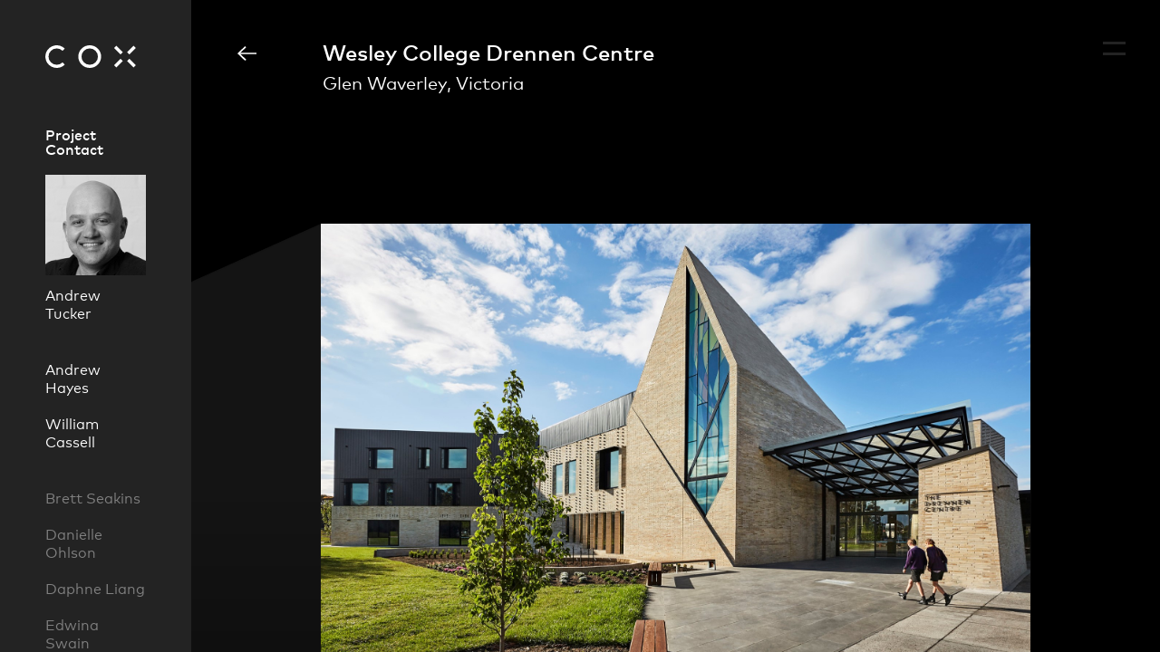

--- FILE ---
content_type: text/html; charset=UTF-8
request_url: https://www.coxarchitecture.com.au/project/wesley-college-drennen-centre/
body_size: 12285
content:
<!doctype html>
<html lang="en-US">
  <head>
    <meta charset="UTF-8">
    <title>   
              Wesley College Drennen Centre — COX
          </title>
    <meta name="description" content="COX is a design-focused contemporary architectural practice with studios located in every major Australian city and a history spanning 60 years.">
    <link rel="icon" type="image/png" href="/wp-content/themes/cox-2022/images/favicon.png">
    <meta http-equiv="Content-Type" content="text/html; charset=UTF-8" />
    <meta http-equiv="X-UA-Compatible" content="IE=edge">
    <meta name="viewport" content="width=device-width, initial-scale=1.0, maximum-scale=1.0, user-scalable=no">
    <meta property="og:title" content="Wesley College Drennen Centre — COX">
    <meta property="og:site_name" content="COX">
    <meta property="og:type" content="website">
          <meta property="og:description" content="In 2016, Wesley College’s Glen Waverley campus lost a series of homerooms to an electrical fire. Rather than replace the buildings, the school asked COX to conceptualise a much more ambitious scheme - one that would become the answer to a broad range of existing issues.

The brief evolved rapidly as the school assessed its priorities. COX started with the campus master planning potential, posing a design plan to the school with a fundamental shift. Rather than re-house Year 5 &amp;amp; 6 students in the same central location, we asked whether the location better suited a new centre for Year 9 students.

This shift identified a conceptual arc across campus, beginning with the Junior School in the south-west corner and culminating with the Senior School in the north-east. By relocating Year 9 we recognised Wesley’s pedagogic approach, with students being somewhat transient, spending a term living in a rural campus and honing their life skills before they leap into Senior School and its demands.">
      <meta property="og:image" content="https://www.coxarchitecture.com.au/wp-content/uploads/2020/03/1.jpg">
        <link rel="pingback" href="https://www.coxarchitecture.com.au/xmlrpc.php" />
    <meta name='robots' content='max-image-preview:large' />
	<style>img:is([sizes="auto" i], [sizes^="auto," i]) { contain-intrinsic-size: 3000px 1500px }</style>
	<script type="text/javascript">
/* <![CDATA[ */
window._wpemojiSettings = {"baseUrl":"https:\/\/s.w.org\/images\/core\/emoji\/15.0.3\/72x72\/","ext":".png","svgUrl":"https:\/\/s.w.org\/images\/core\/emoji\/15.0.3\/svg\/","svgExt":".svg","source":{"concatemoji":"https:\/\/www.coxarchitecture.com.au\/wp-includes\/js\/wp-emoji-release.min.js?ver=6.7.4"}};
/*! This file is auto-generated */
!function(i,n){var o,s,e;function c(e){try{var t={supportTests:e,timestamp:(new Date).valueOf()};sessionStorage.setItem(o,JSON.stringify(t))}catch(e){}}function p(e,t,n){e.clearRect(0,0,e.canvas.width,e.canvas.height),e.fillText(t,0,0);var t=new Uint32Array(e.getImageData(0,0,e.canvas.width,e.canvas.height).data),r=(e.clearRect(0,0,e.canvas.width,e.canvas.height),e.fillText(n,0,0),new Uint32Array(e.getImageData(0,0,e.canvas.width,e.canvas.height).data));return t.every(function(e,t){return e===r[t]})}function u(e,t,n){switch(t){case"flag":return n(e,"\ud83c\udff3\ufe0f\u200d\u26a7\ufe0f","\ud83c\udff3\ufe0f\u200b\u26a7\ufe0f")?!1:!n(e,"\ud83c\uddfa\ud83c\uddf3","\ud83c\uddfa\u200b\ud83c\uddf3")&&!n(e,"\ud83c\udff4\udb40\udc67\udb40\udc62\udb40\udc65\udb40\udc6e\udb40\udc67\udb40\udc7f","\ud83c\udff4\u200b\udb40\udc67\u200b\udb40\udc62\u200b\udb40\udc65\u200b\udb40\udc6e\u200b\udb40\udc67\u200b\udb40\udc7f");case"emoji":return!n(e,"\ud83d\udc26\u200d\u2b1b","\ud83d\udc26\u200b\u2b1b")}return!1}function f(e,t,n){var r="undefined"!=typeof WorkerGlobalScope&&self instanceof WorkerGlobalScope?new OffscreenCanvas(300,150):i.createElement("canvas"),a=r.getContext("2d",{willReadFrequently:!0}),o=(a.textBaseline="top",a.font="600 32px Arial",{});return e.forEach(function(e){o[e]=t(a,e,n)}),o}function t(e){var t=i.createElement("script");t.src=e,t.defer=!0,i.head.appendChild(t)}"undefined"!=typeof Promise&&(o="wpEmojiSettingsSupports",s=["flag","emoji"],n.supports={everything:!0,everythingExceptFlag:!0},e=new Promise(function(e){i.addEventListener("DOMContentLoaded",e,{once:!0})}),new Promise(function(t){var n=function(){try{var e=JSON.parse(sessionStorage.getItem(o));if("object"==typeof e&&"number"==typeof e.timestamp&&(new Date).valueOf()<e.timestamp+604800&&"object"==typeof e.supportTests)return e.supportTests}catch(e){}return null}();if(!n){if("undefined"!=typeof Worker&&"undefined"!=typeof OffscreenCanvas&&"undefined"!=typeof URL&&URL.createObjectURL&&"undefined"!=typeof Blob)try{var e="postMessage("+f.toString()+"("+[JSON.stringify(s),u.toString(),p.toString()].join(",")+"));",r=new Blob([e],{type:"text/javascript"}),a=new Worker(URL.createObjectURL(r),{name:"wpTestEmojiSupports"});return void(a.onmessage=function(e){c(n=e.data),a.terminate(),t(n)})}catch(e){}c(n=f(s,u,p))}t(n)}).then(function(e){for(var t in e)n.supports[t]=e[t],n.supports.everything=n.supports.everything&&n.supports[t],"flag"!==t&&(n.supports.everythingExceptFlag=n.supports.everythingExceptFlag&&n.supports[t]);n.supports.everythingExceptFlag=n.supports.everythingExceptFlag&&!n.supports.flag,n.DOMReady=!1,n.readyCallback=function(){n.DOMReady=!0}}).then(function(){return e}).then(function(){var e;n.supports.everything||(n.readyCallback(),(e=n.source||{}).concatemoji?t(e.concatemoji):e.wpemoji&&e.twemoji&&(t(e.twemoji),t(e.wpemoji)))}))}((window,document),window._wpemojiSettings);
/* ]]> */
</script>
<style id='wp-emoji-styles-inline-css' type='text/css'>

	img.wp-smiley, img.emoji {
		display: inline !important;
		border: none !important;
		box-shadow: none !important;
		height: 1em !important;
		width: 1em !important;
		margin: 0 0.07em !important;
		vertical-align: -0.1em !important;
		background: none !important;
		padding: 0 !important;
	}
</style>
<link rel='stylesheet' id='wp-block-library-css' href='https://www.coxarchitecture.com.au/wp-includes/css/dist/block-library/style.min.css?ver=6.7.4' type='text/css' media='all' />
<style id='classic-theme-styles-inline-css' type='text/css'>
/*! This file is auto-generated */
.wp-block-button__link{color:#fff;background-color:#32373c;border-radius:9999px;box-shadow:none;text-decoration:none;padding:calc(.667em + 2px) calc(1.333em + 2px);font-size:1.125em}.wp-block-file__button{background:#32373c;color:#fff;text-decoration:none}
</style>
<style id='global-styles-inline-css' type='text/css'>
:root{--wp--preset--aspect-ratio--square: 1;--wp--preset--aspect-ratio--4-3: 4/3;--wp--preset--aspect-ratio--3-4: 3/4;--wp--preset--aspect-ratio--3-2: 3/2;--wp--preset--aspect-ratio--2-3: 2/3;--wp--preset--aspect-ratio--16-9: 16/9;--wp--preset--aspect-ratio--9-16: 9/16;--wp--preset--color--black: #000000;--wp--preset--color--cyan-bluish-gray: #abb8c3;--wp--preset--color--white: #ffffff;--wp--preset--color--pale-pink: #f78da7;--wp--preset--color--vivid-red: #cf2e2e;--wp--preset--color--luminous-vivid-orange: #ff6900;--wp--preset--color--luminous-vivid-amber: #fcb900;--wp--preset--color--light-green-cyan: #7bdcb5;--wp--preset--color--vivid-green-cyan: #00d084;--wp--preset--color--pale-cyan-blue: #8ed1fc;--wp--preset--color--vivid-cyan-blue: #0693e3;--wp--preset--color--vivid-purple: #9b51e0;--wp--preset--gradient--vivid-cyan-blue-to-vivid-purple: linear-gradient(135deg,rgba(6,147,227,1) 0%,rgb(155,81,224) 100%);--wp--preset--gradient--light-green-cyan-to-vivid-green-cyan: linear-gradient(135deg,rgb(122,220,180) 0%,rgb(0,208,130) 100%);--wp--preset--gradient--luminous-vivid-amber-to-luminous-vivid-orange: linear-gradient(135deg,rgba(252,185,0,1) 0%,rgba(255,105,0,1) 100%);--wp--preset--gradient--luminous-vivid-orange-to-vivid-red: linear-gradient(135deg,rgba(255,105,0,1) 0%,rgb(207,46,46) 100%);--wp--preset--gradient--very-light-gray-to-cyan-bluish-gray: linear-gradient(135deg,rgb(238,238,238) 0%,rgb(169,184,195) 100%);--wp--preset--gradient--cool-to-warm-spectrum: linear-gradient(135deg,rgb(74,234,220) 0%,rgb(151,120,209) 20%,rgb(207,42,186) 40%,rgb(238,44,130) 60%,rgb(251,105,98) 80%,rgb(254,248,76) 100%);--wp--preset--gradient--blush-light-purple: linear-gradient(135deg,rgb(255,206,236) 0%,rgb(152,150,240) 100%);--wp--preset--gradient--blush-bordeaux: linear-gradient(135deg,rgb(254,205,165) 0%,rgb(254,45,45) 50%,rgb(107,0,62) 100%);--wp--preset--gradient--luminous-dusk: linear-gradient(135deg,rgb(255,203,112) 0%,rgb(199,81,192) 50%,rgb(65,88,208) 100%);--wp--preset--gradient--pale-ocean: linear-gradient(135deg,rgb(255,245,203) 0%,rgb(182,227,212) 50%,rgb(51,167,181) 100%);--wp--preset--gradient--electric-grass: linear-gradient(135deg,rgb(202,248,128) 0%,rgb(113,206,126) 100%);--wp--preset--gradient--midnight: linear-gradient(135deg,rgb(2,3,129) 0%,rgb(40,116,252) 100%);--wp--preset--font-size--small: 13px;--wp--preset--font-size--medium: 20px;--wp--preset--font-size--large: 36px;--wp--preset--font-size--x-large: 42px;--wp--preset--spacing--20: 0.44rem;--wp--preset--spacing--30: 0.67rem;--wp--preset--spacing--40: 1rem;--wp--preset--spacing--50: 1.5rem;--wp--preset--spacing--60: 2.25rem;--wp--preset--spacing--70: 3.38rem;--wp--preset--spacing--80: 5.06rem;--wp--preset--shadow--natural: 6px 6px 9px rgba(0, 0, 0, 0.2);--wp--preset--shadow--deep: 12px 12px 50px rgba(0, 0, 0, 0.4);--wp--preset--shadow--sharp: 6px 6px 0px rgba(0, 0, 0, 0.2);--wp--preset--shadow--outlined: 6px 6px 0px -3px rgba(255, 255, 255, 1), 6px 6px rgba(0, 0, 0, 1);--wp--preset--shadow--crisp: 6px 6px 0px rgba(0, 0, 0, 1);}:where(.is-layout-flex){gap: 0.5em;}:where(.is-layout-grid){gap: 0.5em;}body .is-layout-flex{display: flex;}.is-layout-flex{flex-wrap: wrap;align-items: center;}.is-layout-flex > :is(*, div){margin: 0;}body .is-layout-grid{display: grid;}.is-layout-grid > :is(*, div){margin: 0;}:where(.wp-block-columns.is-layout-flex){gap: 2em;}:where(.wp-block-columns.is-layout-grid){gap: 2em;}:where(.wp-block-post-template.is-layout-flex){gap: 1.25em;}:where(.wp-block-post-template.is-layout-grid){gap: 1.25em;}.has-black-color{color: var(--wp--preset--color--black) !important;}.has-cyan-bluish-gray-color{color: var(--wp--preset--color--cyan-bluish-gray) !important;}.has-white-color{color: var(--wp--preset--color--white) !important;}.has-pale-pink-color{color: var(--wp--preset--color--pale-pink) !important;}.has-vivid-red-color{color: var(--wp--preset--color--vivid-red) !important;}.has-luminous-vivid-orange-color{color: var(--wp--preset--color--luminous-vivid-orange) !important;}.has-luminous-vivid-amber-color{color: var(--wp--preset--color--luminous-vivid-amber) !important;}.has-light-green-cyan-color{color: var(--wp--preset--color--light-green-cyan) !important;}.has-vivid-green-cyan-color{color: var(--wp--preset--color--vivid-green-cyan) !important;}.has-pale-cyan-blue-color{color: var(--wp--preset--color--pale-cyan-blue) !important;}.has-vivid-cyan-blue-color{color: var(--wp--preset--color--vivid-cyan-blue) !important;}.has-vivid-purple-color{color: var(--wp--preset--color--vivid-purple) !important;}.has-black-background-color{background-color: var(--wp--preset--color--black) !important;}.has-cyan-bluish-gray-background-color{background-color: var(--wp--preset--color--cyan-bluish-gray) !important;}.has-white-background-color{background-color: var(--wp--preset--color--white) !important;}.has-pale-pink-background-color{background-color: var(--wp--preset--color--pale-pink) !important;}.has-vivid-red-background-color{background-color: var(--wp--preset--color--vivid-red) !important;}.has-luminous-vivid-orange-background-color{background-color: var(--wp--preset--color--luminous-vivid-orange) !important;}.has-luminous-vivid-amber-background-color{background-color: var(--wp--preset--color--luminous-vivid-amber) !important;}.has-light-green-cyan-background-color{background-color: var(--wp--preset--color--light-green-cyan) !important;}.has-vivid-green-cyan-background-color{background-color: var(--wp--preset--color--vivid-green-cyan) !important;}.has-pale-cyan-blue-background-color{background-color: var(--wp--preset--color--pale-cyan-blue) !important;}.has-vivid-cyan-blue-background-color{background-color: var(--wp--preset--color--vivid-cyan-blue) !important;}.has-vivid-purple-background-color{background-color: var(--wp--preset--color--vivid-purple) !important;}.has-black-border-color{border-color: var(--wp--preset--color--black) !important;}.has-cyan-bluish-gray-border-color{border-color: var(--wp--preset--color--cyan-bluish-gray) !important;}.has-white-border-color{border-color: var(--wp--preset--color--white) !important;}.has-pale-pink-border-color{border-color: var(--wp--preset--color--pale-pink) !important;}.has-vivid-red-border-color{border-color: var(--wp--preset--color--vivid-red) !important;}.has-luminous-vivid-orange-border-color{border-color: var(--wp--preset--color--luminous-vivid-orange) !important;}.has-luminous-vivid-amber-border-color{border-color: var(--wp--preset--color--luminous-vivid-amber) !important;}.has-light-green-cyan-border-color{border-color: var(--wp--preset--color--light-green-cyan) !important;}.has-vivid-green-cyan-border-color{border-color: var(--wp--preset--color--vivid-green-cyan) !important;}.has-pale-cyan-blue-border-color{border-color: var(--wp--preset--color--pale-cyan-blue) !important;}.has-vivid-cyan-blue-border-color{border-color: var(--wp--preset--color--vivid-cyan-blue) !important;}.has-vivid-purple-border-color{border-color: var(--wp--preset--color--vivid-purple) !important;}.has-vivid-cyan-blue-to-vivid-purple-gradient-background{background: var(--wp--preset--gradient--vivid-cyan-blue-to-vivid-purple) !important;}.has-light-green-cyan-to-vivid-green-cyan-gradient-background{background: var(--wp--preset--gradient--light-green-cyan-to-vivid-green-cyan) !important;}.has-luminous-vivid-amber-to-luminous-vivid-orange-gradient-background{background: var(--wp--preset--gradient--luminous-vivid-amber-to-luminous-vivid-orange) !important;}.has-luminous-vivid-orange-to-vivid-red-gradient-background{background: var(--wp--preset--gradient--luminous-vivid-orange-to-vivid-red) !important;}.has-very-light-gray-to-cyan-bluish-gray-gradient-background{background: var(--wp--preset--gradient--very-light-gray-to-cyan-bluish-gray) !important;}.has-cool-to-warm-spectrum-gradient-background{background: var(--wp--preset--gradient--cool-to-warm-spectrum) !important;}.has-blush-light-purple-gradient-background{background: var(--wp--preset--gradient--blush-light-purple) !important;}.has-blush-bordeaux-gradient-background{background: var(--wp--preset--gradient--blush-bordeaux) !important;}.has-luminous-dusk-gradient-background{background: var(--wp--preset--gradient--luminous-dusk) !important;}.has-pale-ocean-gradient-background{background: var(--wp--preset--gradient--pale-ocean) !important;}.has-electric-grass-gradient-background{background: var(--wp--preset--gradient--electric-grass) !important;}.has-midnight-gradient-background{background: var(--wp--preset--gradient--midnight) !important;}.has-small-font-size{font-size: var(--wp--preset--font-size--small) !important;}.has-medium-font-size{font-size: var(--wp--preset--font-size--medium) !important;}.has-large-font-size{font-size: var(--wp--preset--font-size--large) !important;}.has-x-large-font-size{font-size: var(--wp--preset--font-size--x-large) !important;}
:where(.wp-block-post-template.is-layout-flex){gap: 1.25em;}:where(.wp-block-post-template.is-layout-grid){gap: 1.25em;}
:where(.wp-block-columns.is-layout-flex){gap: 2em;}:where(.wp-block-columns.is-layout-grid){gap: 2em;}
:root :where(.wp-block-pullquote){font-size: 1.5em;line-height: 1.6;}
</style>
<link rel='stylesheet' id='main-style-min-css' href='https://www.coxarchitecture.com.au/wp-content/themes/cox-2022/build/styles.css?ver=6347267' type='text/css' media='all' />
<link rel='stylesheet' id='dflip-style-css' href='https://www.coxarchitecture.com.au/wp-content/plugins/3d-flipbook-dflip-lite/assets/css/dflip.min.css?ver=2.3.65' type='text/css' media='all' />
<link rel='stylesheet' id='searchwp-forms-css' href='https://www.coxarchitecture.com.au/wp-content/plugins/searchwp/assets/css/frontend/search-forms.css?ver=4.3.8' type='text/css' media='all' />
<link rel='stylesheet' id='searchwp-results-page-css' href='https://www.coxarchitecture.com.au/wp-content/plugins/searchwp/assets/css/frontend/results-page.css?ver=4.3.8' type='text/css' media='all' />
<script type="text/javascript" src="https://www.coxarchitecture.com.au/wp-includes/js/jquery/jquery.min.js?ver=3.7.1" id="jquery-core-js"></script>
<script type="text/javascript" src="https://www.coxarchitecture.com.au/wp-includes/js/jquery/jquery-migrate.min.js?ver=3.4.1" id="jquery-migrate-js"></script>
<link rel="https://api.w.org/" href="https://www.coxarchitecture.com.au/wp-json/" /><link rel="EditURI" type="application/rsd+xml" title="RSD" href="https://www.coxarchitecture.com.au/xmlrpc.php?rsd" />
<meta name="generator" content="WordPress 6.7.4" />
<link rel="canonical" href="https://www.coxarchitecture.com.au/project/wesley-college-drennen-centre/" />
<link rel='shortlink' href='https://www.coxarchitecture.com.au/?p=14569' />
<link rel="alternate" title="oEmbed (JSON)" type="application/json+oembed" href="https://www.coxarchitecture.com.au/wp-json/oembed/1.0/embed?url=https%3A%2F%2Fwww.coxarchitecture.com.au%2Fproject%2Fwesley-college-drennen-centre%2F" />
<link rel="alternate" title="oEmbed (XML)" type="text/xml+oembed" href="https://www.coxarchitecture.com.au/wp-json/oembed/1.0/embed?url=https%3A%2F%2Fwww.coxarchitecture.com.au%2Fproject%2Fwesley-college-drennen-centre%2F&#038;format=xml" />

    <!-- Global site tag (gtag.js) - Google Analytics -->
    <script async src="https://www.googletagmanager.com/gtag/js?id=UA-147519509-1"></script>
    <script>
      window.dataLayer = window.dataLayer || [];
      function gtag(){dataLayer.push(arguments);}
      gtag('js', new Date());

      gtag('config', 'UA-147519509-1');
    </script>
  </head>
  <body id="project" class="project-template-default single single-project postid-14569" data-barba="wrapper" data-theme-path="/wp-content/themes/cox-2022">
    <header>
  <div class="navigation">
    <a class="navigation__logo" href="https://www.coxarchitecture.com.au">
      <div class="navigation__svg-wrapper">
        <svg xmlns="http://www.w3.org/2000/svg" xmlns:xlink="http://www.w3.org/1999/xlink" viewBox="0 0 89 22.4"><defs><style>.e466c6b2-c188-465c-baf1-01b6c4edfaad{fill:none;}.f7d7fc77-b122-4941-bdf9-306467c4aac2{clip-path:url(#a49e3b15-2430-4ac1-9160-ec034e4c8ff8);}.e80c1df3-0cc3-4df5-94aa-2968e2591685{fill:#fff;}</style><clipPath id="a49e3b15-2430-4ac1-9160-ec034e4c8ff8" transform="translate(0)"><rect class="e466c6b2-c188-465c-baf1-01b6c4edfaad" width="89" height="22.4"/></clipPath></defs><g id="b8cc1220-f3e2-45da-b03a-82053713f5c0" data-name="Layer 2"><g id="ec375e01-f752-4df4-b6e2-a4e08b801e31" data-name="Layer 1"><g class="f7d7fc77-b122-4941-bdf9-306467c4aac2"><path class="e80c1df3-0cc3-4df5-94aa-2968e2591685" d="M43.61,3.11A8.09,8.09,0,1,0,51.7,11.2a8.11,8.11,0,0,0-8.09-8.09m0,19.29a11.2,11.2,0,1,1,11.2-11.2,11.21,11.21,0,0,1-11.2,11.2" transform="translate(0)"/></g><rect class="e80c1df3-0cc3-4df5-94aa-2968e2591685" x="80.16" y="3.18" width="9.05" height="3.16" transform="translate(21.44 61.27) rotate(-45)"/><rect class="e80c1df3-0cc3-4df5-94aa-2968e2591685" x="70.22" y="0.24" width="3.16" height="9.05" transform="translate(17.66 52.17) rotate(-45)"/><polygon class="e80c1df3-0cc3-4df5-94aa-2968e2591685" points="80.36 15.56 80.47 15.67 86.75 21.92 88.97 19.7 83 13.73 82.61 13.33 80.36 15.56"/><polygon class="e80c1df3-0cc3-4df5-94aa-2968e2591685" points="73.76 13.44 67.51 19.7 69.73 21.94 74.58 17.09 76.11 15.54 73.89 13.31 73.76 13.44"/><g class="f7d7fc77-b122-4941-bdf9-306467c4aac2"><path class="e80c1df3-0cc3-4df5-94aa-2968e2591685" d="M16.92,16.92a8.09,8.09,0,1,1,0-11.44l2.19-2.19A11.19,11.19,0,1,0,11.2,22.4a11.14,11.14,0,0,0,7.91-3.29Z" transform="translate(0)"/></g></g></g></svg>

      </div>
    </a>
    <nav class="navigation__menu">
      <div class="practice">
        <div class="arrow">
          <a href="/practice">
            <svg xmlns="http://www.w3.org/2000/svg" viewBox="0 0 55.3 103.54"><defs><style>.b97630b5-8dd2-4a40-ac7e-eab496e76c3c{fill:none;stroke:#000;stroke-miterlimit:10;stroke-width:5px;}</style></defs><title>arrow-thin-left</title><g id="f3994cc3-d2b2-4ed4-a1fd-2722ab0e3cf5" data-name="Layer 2"><g id="bdbe55c2-3b5a-419c-a9cc-9e23337dc6d2" data-name="Layer 1"><polyline class="b97630b5-8dd2-4a40-ac7e-eab496e76c3c" points="53.54 101.77 3.54 51.77 53.54 1.77"/></g></g></svg>
          </a>
        </div>
        <div class="links">
          <a href="/practice">Practice</a>, <br><a href="/practice/sustainability/">Sustainability</a>
        </div>
      </div>
      <div class="contact">
        <div class="arrow">
          <a href="/contact">
            <svg xmlns="http://www.w3.org/2000/svg" viewBox="0 0 55.3 103.54"><defs><style>.bb2f7456-267e-4fd0-a391-feca116bc5f6{fill:none;stroke:#000;stroke-miterlimit:10;stroke-width:5px;}</style></defs><title>arrow-thin-right</title><g id="f9b53038-d60f-43b0-8b09-8611acfd27e8" data-name="Layer 2"><g id="fb4c6c84-c04b-4263-b6c4-bb637dc1000a" data-name="Layer 1"><polyline class="bb2f7456-267e-4fd0-a391-feca116bc5f6" points="1.77 1.77 51.77 51.77 1.77 101.77"/></g></g></svg>
          </a>
        </div>
        <div class="links">
          <a href="/contact">Contact</a>, <br><a href="/opportunities">Opportunities</a>
        </div>
      </div>
      <div class="people">
        <div class="arrow">
          <a href="/people">
            <svg xmlns="http://www.w3.org/2000/svg" viewBox="0 0 103.54 55.3"><defs><style>.a8b56701-7fda-4f90-a42d-09819ecc8b2e{fill:none;stroke:#000;stroke-miterlimit:10;stroke-width:5px;}</style></defs><title>arrow-thin-down</title><g id="a6c18b9a-a4a8-4aad-b97b-d897df081583" data-name="Layer 2"><g id="eab5dfe3-5d4d-4bea-8898-cd213707690e" data-name="Layer 1"><polyline class="a8b56701-7fda-4f90-a42d-09819ecc8b2e" points="101.77 1.77 51.77 51.77 1.77 1.77"/></g></g></svg>
          </a>
        </div>
        <div class="links">
          <a href="/people">People</a>, <a href="/perspectives">Perspectives</a>
        </div>
      </div>
      <div class="projects-link">
        <div class="links">
          <a href="/projects">Projects</a>
        </div>
        <div class="arrow">
          <a href="/projects">
            <svg xmlns="http://www.w3.org/2000/svg" viewBox="0 0 103.54 55.3"><defs><style>.a8b56701-7fda-4f90-a42d-09819ecc8b2e{fill:none;stroke:#000;stroke-miterlimit:10;stroke-width:5px;}</style></defs><title>arrow-thin-down</title><g id="a6c18b9a-a4a8-4aad-b97b-d897df081583" data-name="Layer 2"><g id="eab5dfe3-5d4d-4bea-8898-cd213707690e" data-name="Layer 1"><polyline class="a8b56701-7fda-4f90-a42d-09819ecc8b2e" points="101.77 1.77 51.77 51.77 1.77 1.77"/></g></g></svg>
          </a>
        </div>
      </div>
    </nav>
    <div class="nav-search__form">
      <form method="get" action="/search">
        <input name="q" class="nav-search__field" type="text" placeholder="Search">
      </form>
      <div class="nav-search__clear">
        <div class="nav-search__active">
          <svg xmlns="http://www.w3.org/2000/svg" viewBox="0 0 107.07 107.07"><defs><style>.a6fcfead-107b-487c-827a-aa693a26f8aa{fill:none;stroke:#000;stroke-linecap:square;stroke-miterlimit:10;stroke-width:5px;}</style></defs><title>cross-thin</title><g id="e7a6c065-6547-427b-82eb-bad4b67b6604" data-name="Layer 2"><g id="e5b2e41b-1b42-4365-aef3-6fca2b030731" data-name="Layer 1"><polyline class="a6fcfead-107b-487c-827a-aa693a26f8aa" points="103.54 3.54 53.54 53.54 3.54 3.54"/><polyline class="a6fcfead-107b-487c-827a-aa693a26f8aa" points="3.54 103.54 53.54 53.54 103.54 103.54"/></g></g></svg>
        </div>
        <div class="nav-search__inactive">
          <svg xmlns="http://www.w3.org/2000/svg" viewBox="0 0 105.86 105.86"><defs><style>.f69f75b9-3b04-4e92-9d1c-86f8e6822b25{fill:none;stroke:#000;stroke-linecap:square;stroke-miterlimit:10;stroke-width:5px;}</style></defs><title>glass-thin</title><g id="bb6fe8bc-9763-4342-8ec7-d28c414ebd94" data-name="Layer 2"><g id="ba8f296e-3cd2-4fc7-8790-faca6c6cba78" data-name="Layer 1"><line class="f69f75b9-3b04-4e92-9d1c-86f8e6822b25" x1="102.33" y1="102.33" x2="66.37" y2="66.37"/><circle class="f69f75b9-3b04-4e92-9d1c-86f8e6822b25" cx="39.91" cy="39.91" r="37.41"/></g></g></svg>
        </div>
      </div>
    </div>
  </div>
  <div class="social-buttons">
    <a target="_blank" href="https://www.instagram.com/coxarchitecture/" class="instagram">
      <svg xmlns="http://www.w3.org/2000/svg" viewBox="0 0 503.84 503.84"><title>instagram</title><g id="f3c83f8f-579b-4466-babf-c6fa8e1d3d03" data-name="Layer 2"><g id="b7f1e14d-3049-49e1-93dd-19f469d224e4" data-name="Logo"><path d="M251.92,45.39c67.27,0,75.23.26,101.8,1.47,24.56,1.12,37.9,5.22,46.78,8.67a78,78,0,0,1,29,18.85,78,78,0,0,1,18.85,29c3.45,8.88,7.55,22.22,8.67,46.78,1.21,26.57,1.47,34.53,1.47,101.8s-.26,75.23-1.47,101.8c-1.12,24.56-5.22,37.9-8.67,46.78a83.51,83.51,0,0,1-47.81,47.81c-8.88,3.45-22.22,7.55-46.78,8.67-26.56,1.21-34.53,1.47-101.8,1.47s-75.24-.26-101.8-1.47c-24.56-1.12-37.9-5.22-46.78-8.67a78,78,0,0,1-29-18.85,78,78,0,0,1-18.85-29c-3.45-8.88-7.55-22.22-8.67-46.78-1.21-26.57-1.47-34.53-1.47-101.8s.26-75.23,1.47-101.8c1.12-24.56,5.22-37.9,8.67-46.78a78,78,0,0,1,18.85-29,78,78,0,0,1,29-18.85c8.88-3.45,22.22-7.55,46.78-8.67,26.57-1.21,34.53-1.47,101.8-1.47m0-45.39c-68.42,0-77,.29-103.87,1.52S102.93,7,86.9,13.23A123.52,123.52,0,0,0,42.28,42.28a123.52,123.52,0,0,0-29,44.62C7,102.93,2.74,121.24,1.52,148.05S0,183.5,0,251.92s.29,77,1.52,103.87S7,400.91,13.23,416.94a123.52,123.52,0,0,0,29.05,44.62A123.68,123.68,0,0,0,86.9,490.62c16,6.22,34.34,10.48,61.15,11.71s35.45,1.51,103.87,1.51,77-.29,103.87-1.51,45.12-5.49,61.15-11.71a128.85,128.85,0,0,0,73.68-73.68c6.22-16,10.48-34.34,11.71-61.15s1.51-35.45,1.51-103.87-.29-77-1.51-103.87-5.49-45.12-11.71-61.15a123.68,123.68,0,0,0-29.06-44.62,123.52,123.52,0,0,0-44.62-29C400.91,7,382.6,2.74,355.79,1.52S320.34,0,251.92,0Z"/><path d="M251.92,122.56A129.37,129.37,0,1,0,381.29,251.92,129.35,129.35,0,0,0,251.92,122.56Zm0,213.33a84,84,0,1,1,84-84A84,84,0,0,1,251.92,335.89Z"/><circle cx="386.4" cy="117.44" r="30.23"/></g></g></svg>
    </a>
    <a target="_blank" href="https://www.linkedin.com/company/cox-architecture/" class="linkedin">
      <svg xmlns="http://www.w3.org/2000/svg" viewBox="0 0 75.77 76.25"><defs><style>.ad6e571a-f0dc-451d-967b-db4331bc539e{fill:#fff;}</style></defs><title>linkedin</title><g id="f86122f0-78c3-45ba-a848-93268e16454c" data-name="Layer 2"><g id="a678987b-8d01-470a-bc45-67c9c1464e15" data-name="svg3070"><path class="ad6e571a-f0dc-451d-967b-db4331bc539e" d="M70.17,0H5.6A5.54,5.54,0,0,0,0,5.46V70.79a5.54,5.54,0,0,0,5.6,5.46H70.17a5.54,5.54,0,0,0,5.6-5.46V5.46A5.54,5.54,0,0,0,70.17,0ZM23,63.83H11.52V29.4H23ZM17.25,24.7h-.08c-3.84,0-6.32-2.65-6.32-5.95s2.56-5.95,6.47-5.95,6.33,2.57,6.4,5.95S21.24,24.7,17.25,24.7Zm47,39.13H52.79V45.41c0-4.63-1.66-7.79-5.8-7.79a6.26,6.26,0,0,0-5.87,4.19,7.85,7.85,0,0,0-.38,2.79V63.83H29.3s.15-31.2,0-34.43H40.74v4.87a11.37,11.37,0,0,1,10.32-5.68c7.53,0,13.17,4.92,13.17,15.5Z"/><path class="ad6e571a-f0dc-451d-967b-db4331bc539e" d="M40.74,34.39v-.12l-.07.12Z"/></g></g></svg>
    </a>
  </div>
  <div class="menu-button">
    <div class="menu-button__button burger"></div>
  </div>
  <a class="logo mobile__block-transition" href="https://www.coxarchitecture.com.au">
    <div class="logo__svg-wrapper">
      <svg xmlns="http://www.w3.org/2000/svg" xmlns:xlink="http://www.w3.org/1999/xlink" viewBox="0 0 89 22.4"><defs><style>.e466c6b2-c188-465c-baf1-01b6c4edfaad{fill:none;}.f7d7fc77-b122-4941-bdf9-306467c4aac2{clip-path:url(#a49e3b15-2430-4ac1-9160-ec034e4c8ff8);}.e80c1df3-0cc3-4df5-94aa-2968e2591685{fill:#fff;}</style><clipPath id="a49e3b15-2430-4ac1-9160-ec034e4c8ff8" transform="translate(0)"><rect class="e466c6b2-c188-465c-baf1-01b6c4edfaad" width="89" height="22.4"/></clipPath></defs><g id="b8cc1220-f3e2-45da-b03a-82053713f5c0" data-name="Layer 2"><g id="ec375e01-f752-4df4-b6e2-a4e08b801e31" data-name="Layer 1"><g class="f7d7fc77-b122-4941-bdf9-306467c4aac2"><path class="e80c1df3-0cc3-4df5-94aa-2968e2591685" d="M43.61,3.11A8.09,8.09,0,1,0,51.7,11.2a8.11,8.11,0,0,0-8.09-8.09m0,19.29a11.2,11.2,0,1,1,11.2-11.2,11.21,11.21,0,0,1-11.2,11.2" transform="translate(0)"/></g><rect class="e80c1df3-0cc3-4df5-94aa-2968e2591685" x="80.16" y="3.18" width="9.05" height="3.16" transform="translate(21.44 61.27) rotate(-45)"/><rect class="e80c1df3-0cc3-4df5-94aa-2968e2591685" x="70.22" y="0.24" width="3.16" height="9.05" transform="translate(17.66 52.17) rotate(-45)"/><polygon class="e80c1df3-0cc3-4df5-94aa-2968e2591685" points="80.36 15.56 80.47 15.67 86.75 21.92 88.97 19.7 83 13.73 82.61 13.33 80.36 15.56"/><polygon class="e80c1df3-0cc3-4df5-94aa-2968e2591685" points="73.76 13.44 67.51 19.7 69.73 21.94 74.58 17.09 76.11 15.54 73.89 13.31 73.76 13.44"/><g class="f7d7fc77-b122-4941-bdf9-306467c4aac2"><path class="e80c1df3-0cc3-4df5-94aa-2968e2591685" d="M16.92,16.92a8.09,8.09,0,1,1,0-11.44l2.19-2.19A11.19,11.19,0,1,0,11.2,22.4a11.14,11.14,0,0,0,7.91-3.29Z" transform="translate(0)"/></g></g></g></svg>

    </div>
  </a>
</header>

    <main data-barba="container" data-barba-namespace="project">
        <div class="panes">
    <div class="backgrounds">
      <div class="pane-one">Related People</div>
      <div class="pane-two">Project</div>
    </div>
    <div class="pane people-pane">
      <a class="logo" href="https://www.coxarchitecture.com.au">
        <div class="logo__svg-wrapper">
          <svg xmlns="http://www.w3.org/2000/svg" xmlns:xlink="http://www.w3.org/1999/xlink" viewBox="0 0 89 22.4"><defs><style>.e466c6b2-c188-465c-baf1-01b6c4edfaad{fill:none;}.f7d7fc77-b122-4941-bdf9-306467c4aac2{clip-path:url(#a49e3b15-2430-4ac1-9160-ec034e4c8ff8);}.e80c1df3-0cc3-4df5-94aa-2968e2591685{fill:#fff;}</style><clipPath id="a49e3b15-2430-4ac1-9160-ec034e4c8ff8" transform="translate(0)"><rect class="e466c6b2-c188-465c-baf1-01b6c4edfaad" width="89" height="22.4"/></clipPath></defs><g id="b8cc1220-f3e2-45da-b03a-82053713f5c0" data-name="Layer 2"><g id="ec375e01-f752-4df4-b6e2-a4e08b801e31" data-name="Layer 1"><g class="f7d7fc77-b122-4941-bdf9-306467c4aac2"><path class="e80c1df3-0cc3-4df5-94aa-2968e2591685" d="M43.61,3.11A8.09,8.09,0,1,0,51.7,11.2a8.11,8.11,0,0,0-8.09-8.09m0,19.29a11.2,11.2,0,1,1,11.2-11.2,11.21,11.21,0,0,1-11.2,11.2" transform="translate(0)"/></g><rect class="e80c1df3-0cc3-4df5-94aa-2968e2591685" x="80.16" y="3.18" width="9.05" height="3.16" transform="translate(21.44 61.27) rotate(-45)"/><rect class="e80c1df3-0cc3-4df5-94aa-2968e2591685" x="70.22" y="0.24" width="3.16" height="9.05" transform="translate(17.66 52.17) rotate(-45)"/><polygon class="e80c1df3-0cc3-4df5-94aa-2968e2591685" points="80.36 15.56 80.47 15.67 86.75 21.92 88.97 19.7 83 13.73 82.61 13.33 80.36 15.56"/><polygon class="e80c1df3-0cc3-4df5-94aa-2968e2591685" points="73.76 13.44 67.51 19.7 69.73 21.94 74.58 17.09 76.11 15.54 73.89 13.31 73.76 13.44"/><g class="f7d7fc77-b122-4941-bdf9-306467c4aac2"><path class="e80c1df3-0cc3-4df5-94aa-2968e2591685" d="M16.92,16.92a8.09,8.09,0,1,1,0-11.44l2.19-2.19A11.19,11.19,0,1,0,11.2,22.4a11.14,11.14,0,0,0,7.91-3.29Z" transform="translate(0)"/></g></g></g></svg>

        </div>
      </a>

      <div class="people">
                  <h2>Project Contact</h2>
          <a href="https://www.coxarchitecture.com.au/people/andrew-tucker/" class="person contact" data-person="2243">
            <div class="person__portrait">
              <div class="person__thumbnail">
                <div class="person__thumbnail-image" style="background-image: url(https://www.coxarchitecture.com.au/wp-content/uploads/2019/08/Andrew-Tucker-thumbnail.jpg);"></div>
              </div>
            </div>
            <h3>Andrew Tucker</h3>
          </a>
        
        <div class="current">
                                                                      <a href="https://www.coxarchitecture.com.au/people/andrew-hayes/" class="person" data-person="2240">
                    <h3>Andrew Hayes</h3>
                  </a>
                                                                                                                                                                                                                                                                                                                                                                                                                                                                                                            <a href="https://www.coxarchitecture.com.au/people/william-cassell/" class="person" data-person="2770">
                    <h3>William Cassell</h3>
                  </a>
                                                            </div>

        <div class="group">
                                                                                                                                                                  <div class="person" data-person="2297">
                    <h3>Brett Seakins</h3>
                  </div>
                                                                                                                <div class="person" data-person="7670">
                    <h3>Danielle Ohlson</h3>
                  </div>
                                                                                                                <div class="person" data-person="7744">
                    <h3>Daphne Liang</h3>
                  </div>
                                                                                                                <div class="person" data-person="11313">
                    <h3>Edwina Swain</h3>
                  </div>
                                                                                                                <div class="person" data-person="8644">
                    <h3>Laura Rosso Rangel</h3>
                  </div>
                                                                                                                <div class="person" data-person="2048">
                    <h3>Margherita Portelli</h3>
                  </div>
                                                                                                                <div class="person" data-person="8937">
                    <h3>Valerie Leong</h3>
                  </div>
                                                                                                            </div>
      </div>
    </div>
    <div class="pane project-pane active">
      <div class="project">
        <a class="back" onclick="window.history.go(-1); return false;">
          <div class="back__svg-wrapper">
            <svg xmlns="http://www.w3.org/2000/svg" xmlns:xlink="http://www.w3.org/1999/xlink" viewBox="0 0 20 15.92"><defs><style>.bd4d13bd-b8ac-4541-9bc5-778b5a8a372d{fill:none;}.f6b8435f-23a4-4b2c-9c46-b676a890bc8b{clip-path:url(#b2d5bb3f-01b3-41b0-9dd7-c8e568d70706);}.b3fe5d81-dd13-4f7e-9cb1-f0d9a5be5a06{fill:#231f20;}</style><clipPath id="b2d5bb3f-01b3-41b0-9dd7-c8e568d70706" transform="translate(0 0)"><rect class="bd4d13bd-b8ac-4541-9bc5-778b5a8a372d" width="20" height="15.92"/></clipPath></defs><g id="a7552e83-ec7a-41cd-beeb-115d4ced9839" data-name="Layer 2"><g id="baf8c2d2-2ddc-45fa-beee-ec033f6cc03c" data-name="Layer 1"><g class="f6b8435f-23a4-4b2c-9c46-b676a890bc8b"><path class="b3fe5d81-dd13-4f7e-9cb1-f0d9a5be5a06" d="M20,8.83V7.09H5.57c-.76,0-1.35,0-2.51.08C3.93,6.46,4.81,5.59,5.5,4.9L9.18,1.23,8,0,0,8l8,8,1.23-1.23L5.5,11c-.69-.69-1.57-1.56-2.44-2.27,1.16.08,1.75.08,2.51.08Z" transform="translate(0 0)"/></g></g></g></svg>

          </div>
        </a>
        <div class="project__title">
          <h1>Wesley College Drennen Centre</h1>
          <h2>Glen Waverley, Victoria</h2>
        </div>
        <div class="project__hero-image">
          <img src="https://www.coxarchitecture.com.au/wp-content/uploads/2020/03/1.jpg" alt="">
        </div>
        <div class="project__main-text">
          <p>In 2016, Wesley College’s Glen Waverley campus lost a series of homerooms to an electrical fire. Rather than replace the buildings, the school asked COX to conceptualise a much more ambitious scheme &#8211; one that would become the answer to a broad range of existing issues.</p>
<p>The brief evolved rapidly as the school assessed its priorities. COX started with the campus master planning potential, posing a design plan to the school with a fundamental shift. Rather than re-house Year 5 &amp; 6 students in the same central location, we asked whether the location better suited a new centre for Year 9 students.</p>
<p>This shift identified a conceptual arc across campus, beginning with the Junior School in the south-west corner and culminating with the Senior School in the north-east. By relocating Year 9 we recognised Wesley’s pedagogic approach, with students being somewhat transient, spending a term living in a rural campus and honing their life skills before they leap into Senior School and its demands.</p>

        </div>
                <div class="blocks">
                <div class="images">
  
  
  <div class="block block__image width-70 margin-0  fade-in">
          <div class="block__image-image">
        <img src="https://www.coxarchitecture.com.au/wp-content/uploads/2020/03/2-1-1980x1320.jpg" alt="">
      </div>
      </div>

  
    
  
  <div class="block block__image width-30 margin-2  fade-in">
          <div class="block__image-image">
        <img src="https://www.coxarchitecture.com.au/wp-content/uploads/2020/03/316047_00_N6_highresjpg2000px-1320x1980.jpg" alt="">
      </div>
      </div>

  
    
      </div>
  
  <div class="block block__text    fade-in">
          <div class="block__text-text">
        <p>Around the Year 9 Homerooms the school committed to building a Chapel (something mooted since the campus was first conceived), a single campus library, an expanded Languages and LOTE centre, a collaborative learning theatre as well as the new front reception and staff lounge for the campus.</p>
<p>The architectural response to the change was to conceptualise the building as a series of destinations along a main street. This street was given a civic quality with terrazzo stone paving and a large open stair at the building’s heart. This ensures the building is easy to navigate and that large numbers of students entering and exiting the building will be safe.</p>
<p>COX located the library to the south to benefit from even south light and face a newly created landscaped courtyard. The chapel was placed front and centre, its height accentuated not only as an ecclesiastic gesture but also as a civic marker &#8211; the new building representing the front door of the campus.</p>

      </div>
      </div>

  
        <div class="images">
  
  
  <div class="block block__image width-50 margin-0  fade-in">
          <div class="block__image-image">
        <img src="https://www.coxarchitecture.com.au/wp-content/uploads/2020/03/316047_00_N12_highresjpg-1980x1321.jpg" alt="">
      </div>
      </div>

  
    
  
  <div class="block block__image width-50 margin-0  fade-in">
          <div class="block__image-image">
        <img src="https://www.coxarchitecture.com.au/wp-content/uploads/2020/03/316047_00_highresjpg2000px-1980x1320.jpg" alt="">
      </div>
      </div>

  
    
  
  <div class="block block__image width-100 margin-0  fade-in">
          <div class="block__image-image">
        <img src="https://www.coxarchitecture.com.au/wp-content/uploads/2020/03/4-1-1980x1320.jpg" alt="">
      </div>
      </div>

  
    
      </div>
  
  <div class="block block__text    fade-in">
          <div class="block__text-text">
        <p>Having completed multiple projects on campus, the presence of raw concrete masonry was understood. This project challenged this palette with its warm and variegated bricks, recognising that anything other than a solid masonry building would appear thin and flimsy in its context.</p>
<p>COX worked with the services and ESD team to deliver a project that re-uses a large percentage of its roof water, generates 100kw of solar electricity and has finely tuned the envelope with fresh-air systems to classrooms, highly insulated walls and roofs as well as provides shade to windows where needed most.</p>

      </div>
      </div>

  
        <div class="images">
  
  
  <div class="block block__image width-40 margin-2  fade-in">
          <div class="block__image-image">
        <img src="https://www.coxarchitecture.com.au/wp-content/uploads/2020/03/316047_00_N18_highresjpg-1320x1980.jpg" alt="">
      </div>
      </div>

  
    
  
  <div class="block block__image width-60 margin-0  fade-in">
          <div class="block__image-image">
        <img src="https://www.coxarchitecture.com.au/wp-content/uploads/2020/03/316047_00_N20_highresjpg2000px-1320x1980.jpg" alt="">
      </div>
      </div>

      </div>
  
          </div>
       
        <div class="project__meta">
                    <div class="project__technical">
            <h3>Technical Information</h3>
                          <div class="technical__item">
                <div class="technical__title">City</div>
                <div class="technical__text">Glen Waverley, Victoria</div>
              </div>
                                      <div class="technical__item">
                <div class="technical__title">Year</div>
                <div class="technical__text">2019</div>
              </div>
                                                              <div class="technical__item">
                <div class="technical__title">Status</div>
                <div class="technical__text">Complete</div>
              </div>
                                      <div class="technical__item">
                <div class="technical__title">Key Consultants</div>
                <div class="technical__text">Wood & Grieve Consultants, Cortese Consultants, Bruce Clements, Affinity Fire Engineering, Donald Cant Watts Corke, Reddo</div>
              </div>
                                      <div class="technical__item">
                <div class="technical__title">Builder</div>
                <div class="technical__text">Hutchinson Construction</div>
              </div>
                                                                          <div class="technical__item">
                <div class="technical__title">Gross Floor Area</div>
                <div class="technical__text">4,300m2 </div>
              </div>
                                      <div class="technical__item">
                <div class="technical__title">Photography</div>
                <div class="technical__text">Fiona Stanley </div>
              </div>
                      </div>
        </div>

        
                  <div class="keyline">
            <div class="keyline__line"></div>
          </div>
          <div class="project__related-projects">
                                      
              
                  
                            
                  
    <a href="https://www.coxarchitecture.com.au/project/wesley-college-moubray-street-redevelopment/" class="project  landscape hero fade-in" data-id="3004" data-disciplines="27" data-sectors="39,40" data-locations="21" data-preload-image="https://www.coxarchitecture.com.au/wp-content/uploads/2019/08/308035_03_N6_highresjpg.jpg">
      <div class="project__thumbnail">
                  <div class="project__thumbnail-image" style="background-image: url(https://www.coxarchitecture.com.au/wp-content/uploads/2019/08/308035_03_N6_highresjpg.jpg);"></div>
              </div>
      <div class="project__information">
        <h2>Wesley College Moubray Street Redevelopment</h2>
        <h3>Melbourne, Victoria</h3>
      </div>
    </a>

                              
              
                  
                            
                  
    <a href="https://www.coxarchitecture.com.au/project/adelaide-botanic-high-school/" class="project  landscape hero fade-in" data-id="2904" data-disciplines="27" data-sectors="39,40" data-locations="19" data-preload-image="https://www.coxarchitecture.com.au/wp-content/uploads/2019/08/SNoonan_ABHS_2019_051-1621x1080.jpg">
      <div class="project__thumbnail">
                  <div class="project__thumbnail-image" style="background-image: url(https://www.coxarchitecture.com.au/wp-content/uploads/2019/08/SNoonan_ABHS_2019_051-1215x810.jpg);"></div>
              </div>
      <div class="project__information">
        <h2>Adelaide Botanic High School</h2>
        <h3>Adelaide, South Australia</h3>
      </div>
    </a>

                              
    
                  
                            
                  
    <a href="https://www.coxarchitecture.com.au/project/applecross-senior-high-school-redevelopment/" class="project  landscape fade-in" data-id="2966" data-disciplines="27" data-sectors="39,40" data-locations="20" data-preload-image="https://www.coxarchitecture.com.au/wp-content/uploads/2019/08/DSC3127_2000px-1980x1320.jpg">
      <div class="project__thumbnail">
                  <div class="project__thumbnail-image" style="background-image: url(https://www.coxarchitecture.com.au/wp-content/uploads/2019/08/DSC3127_2000px-1215x810.jpg);"></div>
              </div>
      <div class="project__information">
        <h2>Applecross Senior High School Redevelopment</h2>
        <h3>Ardross, Western Australia</h3>
      </div>
    </a>

                              
    
                  
                            
                  
    <a href="https://www.coxarchitecture.com.au/project/melville-senior-high-school-theatre/" class="project  landscape fade-in" data-id="12524" data-disciplines="27" data-sectors="39,40" data-locations="20" data-preload-image="https://www.coxarchitecture.com.au/wp-content/uploads/2019/10/617140_00_N65_highresjpg-1980x1320.jpg">
      <div class="project__thumbnail">
                  <div class="project__thumbnail-image" style="background-image: url(https://www.coxarchitecture.com.au/wp-content/uploads/2019/10/617140_00_N65_highresjpg-1215x810.jpg);"></div>
              </div>
      <div class="project__information">
        <h2>Melville Senior High School Theatre</h2>
        <h3>Melville, Western Australia</h3>
      </div>
    </a>

                              
    
                  
                            
                  
    <a href="https://www.coxarchitecture.com.au/project/radford-senior-school/" class="project  landscape fade-in" data-id="10276" data-disciplines="27" data-sectors="39,40" data-locations="23" data-preload-image="https://www.coxarchitecture.com.au/wp-content/uploads/2019/09/909030_00_N3_highresjpg200px-1980x1263.jpg">
      <div class="project__thumbnail">
                  <div class="project__thumbnail-image" style="background-image: url(https://www.coxarchitecture.com.au/wp-content/uploads/2019/09/909030_00_N3_highresjpg200px-1270x810.jpg);"></div>
              </div>
      <div class="project__information">
        <h2>Radford Senior School</h2>
        <h3>Bruce, Australian Capital Territory</h3>
      </div>
    </a>

                              
    
                  
                            
                  
    <a href="https://www.coxarchitecture.com.au/project/the-link-st-aidans-anglican-girls-school/" class="project  landscape fade-in" data-id="2927" data-disciplines="27" data-sectors="39,40" data-locations="22" data-preload-image="https://www.coxarchitecture.com.au/wp-content/uploads/2019/08/414149_00_N27_highresjpg-1980x1484.jpg">
      <div class="project__thumbnail">
                  <div class="project__thumbnail-image" style="background-image: url(https://www.coxarchitecture.com.au/wp-content/uploads/2019/08/Cox-architecture-st-aidans-anglican-girls-school-hero-1295x810.jpg);"></div>
              </div>
      <div class="project__information">
        <h2>The Link &#8211; St Aidan&#8217;s Anglican Girls School</h2>
        <h3>Corinda, Queensland</h3>
      </div>
    </a>

                              
    
                  
                            
                  
    <a href="https://www.coxarchitecture.com.au/project/plc-learning-resource-centre/" class="project  landscape fade-in" data-id="3011" data-disciplines="27" data-sectors="39,40" data-locations="21" data-preload-image="https://www.coxarchitecture.com.au/wp-content/uploads/2019/08/308090_00_N105_medium-e1452575621118.jpg">
      <div class="project__thumbnail">
                  <div class="project__thumbnail-image" style="background-image: url(https://www.coxarchitecture.com.au/wp-content/uploads/2019/08/308090_00_N105_medium-e1452575621118.jpg);"></div>
              </div>
      <div class="project__information">
        <h2>PLC Learning Resource Centre</h2>
        <h3>Burwood, Victoria</h3>
      </div>
    </a>

                                
    
                  
                            
                  
    <a href="https://www.coxarchitecture.com.au/project/plc-performing-arts-centre/" class="project  landscape fade-in" data-id="2928" data-disciplines="27" data-sectors="39,40" data-locations="21" data-preload-image="https://www.coxarchitecture.com.au/wp-content/uploads/2019/08/313017_00_N32_highresjpg-1980x1557.jpg">
      <div class="project__thumbnail">
                  <div class="project__thumbnail-image" style="background-image: url(https://www.coxarchitecture.com.au/wp-content/uploads/2019/08/313017_00_N32_highresjpg-1030x810.jpg);"></div>
              </div>
      <div class="project__information">
        <h2>PLC Performing Arts Centre</h2>
        <h3>Burwood, Victoria</h3>
      </div>
    </a>

                                
              
                  
                            
                  
    <a href="https://www.coxarchitecture.com.au/project/docklands-primary-school/" class="project  landscape hero fade-in" data-id="17899" data-disciplines="27" data-sectors="39,40" data-locations="21" data-preload-image="https://www.coxarchitecture.com.au/wp-content/uploads/2021/08/317012_00_N19_highresjpg-1980x1322.jpg">
      <div class="project__thumbnail">
                  <div class="project__thumbnail-image" style="background-image: url(https://www.coxarchitecture.com.au/wp-content/uploads/2021/08/317012_00_N23_highresjpg-1214x810.jpg);"></div>
              </div>
      <div class="project__information">
        <h2>Docklands Primary School</h2>
        <h3>Melbourne, Victoria</h3>
      </div>
    </a>

                </div>
              </div>
    </div>
  </div>


    </main>

    <script type="text/javascript" src="https://www.coxarchitecture.com.au/wp-content/themes/cox-2022/build/scripts.js?ver=6347267" id="main-js-min-js"></script>
<script type="text/javascript" src="https://www.coxarchitecture.com.au/wp-content/plugins/3d-flipbook-dflip-lite/assets/js/dflip.min.js?ver=2.3.65" id="dflip-script-js"></script>
<script data-cfasync="false"> var dFlipLocation = "https://www.coxarchitecture.com.au/wp-content/plugins/3d-flipbook-dflip-lite/assets/"; var dFlipWPGlobal = {"text":{"toggleSound":"Turn on\/off Sound","toggleThumbnails":"Toggle Thumbnails","toggleOutline":"Toggle Outline\/Bookmark","previousPage":"Previous Page","nextPage":"Next Page","toggleFullscreen":"Toggle Fullscreen","zoomIn":"Zoom In","zoomOut":"Zoom Out","toggleHelp":"Toggle Help","singlePageMode":"Single Page Mode","doublePageMode":"Double Page Mode","downloadPDFFile":"Download PDF File","gotoFirstPage":"Goto First Page","gotoLastPage":"Goto Last Page","share":"Share","mailSubject":"I wanted you to see this FlipBook","mailBody":"Check out this site {{url}}","loading":"DearFlip: Loading "},"viewerType":"flipbook","moreControls":"download,pageMode,startPage,endPage,sound","hideControls":"","scrollWheel":"false","backgroundColor":"#777","backgroundImage":"","height":"auto","paddingLeft":"20","paddingRight":"20","controlsPosition":"bottom","duration":800,"soundEnable":"true","enableDownload":"true","showSearchControl":"false","showPrintControl":"false","enableAnnotation":false,"enableAnalytics":"false","webgl":"true","hard":"none","maxTextureSize":"1600","rangeChunkSize":"524288","zoomRatio":1.5,"stiffness":3,"pageMode":"0","singlePageMode":"0","pageSize":"0","autoPlay":"false","autoPlayDuration":5000,"autoPlayStart":"false","linkTarget":"2","sharePrefix":"flipbook-"};</script>
<!-- BEGIN SEARCHWP DEBUG

[NO QUERIES]

END SEARCHWP DEBUG -->


  </body>
</html>


--- FILE ---
content_type: text/css
request_url: https://www.coxarchitecture.com.au/wp-content/themes/cox-2022/build/styles.css?ver=6347267
body_size: 13489
content:
@charset "UTF-8";
/*! normalize.css v8.0.1 | MIT License | github.com/necolas/normalize.css */html{-webkit-text-size-adjust:100%;line-height:1.15}body{margin:0}main{display:block}body#person-and-projects .keyline .keyline__title,body#posts-and-person .keyline .keyline__title,h1{font-size:2em;margin:.67em 0}hr{box-sizing:content-box;height:0;overflow:visible}pre{font-family:monospace,monospace;font-size:1em}a{background-color:transparent}abbr[title]{border-bottom:none;text-decoration:underline;-webkit-text-decoration:underline dotted;text-decoration:underline dotted}b,strong{font-weight:bolder}code,kbd,samp{font-family:monospace,monospace;font-size:1em}small{font-size:80%}sub,sup{font-size:75%;line-height:0;position:relative;vertical-align:baseline}sub{bottom:-.25em}sup{top:-.5em}img{border-style:none}button,input,optgroup,select,textarea{font-family:inherit;font-size:100%;line-height:1.15;margin:0}button,input{overflow:visible}button,select{text-transform:none}[type=button],[type=reset],[type=submit],button{-webkit-appearance:button}[type=button]::-moz-focus-inner,[type=reset]::-moz-focus-inner,[type=submit]::-moz-focus-inner,button::-moz-focus-inner{border-style:none;padding:0}[type=button]:-moz-focusring,[type=reset]:-moz-focusring,[type=submit]:-moz-focusring,button:-moz-focusring{outline:1px dotted ButtonText}fieldset{padding:.35em .75em .625em}legend{box-sizing:border-box;color:inherit;display:table;max-width:100%;padding:0;white-space:normal}progress{vertical-align:baseline}textarea{overflow:auto}[type=checkbox],[type=radio]{box-sizing:border-box;padding:0}[type=number]::-webkit-inner-spin-button,[type=number]::-webkit-outer-spin-button{height:auto}[type=search]{-webkit-appearance:textfield;outline-offset:-2px}[type=search]::-webkit-search-decoration{-webkit-appearance:none}::-webkit-file-upload-button{-webkit-appearance:button;font:inherit}details{display:block}summary{display:list-item}[hidden],template{display:none}*,:after,:before{-webkit-font-smoothing:antialiased;box-sizing:border-box;outline:none}body#person-and-projects .keyline .keyline__title,body#posts-and-person .keyline .keyline__title,h1,h2,h3,h4,h5,h6,p{font-weight:400;list-style-position:outside;margin:0;padding:0}ul{list-style-position:outside;margin:0;padding:0 0 0 2rem}input,select,textarea{-webkit-appearance:none;border-radius:0}::input-placeholder{background-color:#000;color:#fff}@font-face{font-display:block;font-family:Mark;font-style:normal;font-weight:400;src:url(../fonts/MarkW05-Regular.woff2) format("woff2"),url(../fonts/MarkW05-Regular.woff) format("woff")}@font-face{font-display:block;font-family:Mark;font-style:italic;font-weight:400;src:url(../fonts/MarkW05-Italic.woff2) format("woff2"),url(../fonts/MarkW05-Italic.woff) format("woff")}@font-face{font-display:block;font-family:Mark;font-style:normal;font-weight:700;src:url(../fonts/MarkW05-Medium.woff2) format("woff2"),url(../fonts/MarkW05-Medium.woff) format("woff")}@font-face{font-display:block;font-family:Mark;font-style:italic;font-weight:700;src:url(../fonts/MarkW05-MediumItalic.woff2) format("woff2"),url(../fonts/MarkW05-MediumItalic.woff) format("woff")}html{font-size:10px;line-height:1}@media (max-width:1023px){html{font-size:8px}}body{background-color:#fff;font-family:Mark,sans-serif;transition:background-color 1.2s cubic-bezier(.55,0,.1,1)}body.local .development-warning,body.local .mobile-warning{display:none}body .development-warning,body .mobile-warning{display:none!important}body a{color:#000}body main{position:relative}body .mobile-warning{align-items:center;background-color:#fff;bottom:0;display:none;font-size:2rem;justify-content:center;left:0;line-height:1.2;padding:2rem;position:fixed;right:0;text-align:center;top:0;z-index:9999}@media (max-width:800px){body .mobile-warning{display:flex}}body .development-warning{background-color:#232323;color:#fff;cursor:pointer;font-size:2rem;left:0;line-height:1.2;padding:5rem 2rem;position:fixed;text-align:center;top:0;transition:opacity .6s cubic-bezier(.55,0,.1,1);width:100%;z-index:9998}body .development-warning.hide{opacity:0;pointer-events:none}body canvas.gradient{opacity:0;position:absolute;top:0;transition:opacity 1.2s cubic-bezier(.55,0,.1,1);width:100%;z-index:-1}body canvas.gradient.show{opacity:1}body .fade-in{opacity:0;transform:translateY(5rem);transition:opacity 1.8s cubic-bezier(.55,0,.1,1),transform 1.2s cubic-bezier(.55,0,.1,1)}@media (max-width:767px){body .fade-in{opacity:1;transform:translateY(0)}}body .faded-in{opacity:1;transform:translateY(0)}body .mobile{display:none}@media (max-width:767px){body .mobile{display:block}}body .logo{left:0;position:absolute;top:0;transform:translate(0)}@media (max-width:767px){body .logo{display:none}}body .logo .logo__svg-wrapper{padding:5rem}body .logo .logo__svg-wrapper svg{width:10rem}body .logo .logo__svg-wrapper svg path,body .logo .logo__svg-wrapper svg polygon,body .logo .logo__svg-wrapper svg rect{fill:#000;transition:fill .6s cubic-bezier(.55,0,.1,1);will-change:fill}body .logo.mobile__block-transition{left:0;position:fixed;top:0;z-index:10}body .logo.mobile__block-transition .logo__svg-wrapper{padding:3.4rem 3rem}body .logo.mobile__block-transition .logo__svg-wrapper svg{width:10rem}body .logo.mobile__block-transition .logo__svg-wrapper svg path,body .logo.mobile__block-transition .logo__svg-wrapper svg polygon,body .logo.mobile__block-transition .logo__svg-wrapper svg rect{transition:fill .6s cubic-bezier(.55,0,.1,1);will-change:fill}body .mobile__block{display:none}@media (max-width:767px){body .mobile__block{display:block}}body .mobile__block-transition{opacity:0;pointer-events:none;transition:opacity .6s cubic-bezier(.55,0,.1,1)}@media (max-width:767px){body .mobile__block-transition{display:block;opacity:1;pointer-events:auto}}body .mobile__block-transition.hide{opacity:0;pointer-events:none}body a .cox-spacing,body h1 .cox-spacing,body h2 .cox-spacing,body h3 .cox-spacing,body h4 .cox-spacing,body h5 .cox-spacing,body p .cox-spacing,body#person-and-projects .keyline .keyline__title .cox-spacing,body#posts-and-person .keyline .keyline__title .cox-spacing{letter-spacing:.2rem;text-transform:uppercase}
/*! Flickity v2.2.1
https://flickity.metafizzy.co
---------------------------------------------- */.flickity-enabled{position:relative}.flickity-enabled:focus{outline:none}.flickity-viewport{height:100%;overflow:hidden;position:relative}.flickity-slider{height:100%;position:absolute;width:100%}.flickity-enabled.is-draggable{-webkit-tap-highlight-color:transparent;-webkit-user-select:none;-moz-user-select:none;-ms-user-select:none;user-select:none}.flickity-enabled.is-draggable .flickity-viewport{cursor:move;cursor:-webkit-grab;cursor:grab}.flickity-enabled.is-draggable .flickity-viewport.is-pointer-down{cursor:-webkit-grabbing;cursor:grabbing}.flickity-button{background:hsla(0,0%,100%,.75);border:none;color:#333;position:absolute}.flickity-button:hover{background:#fff;cursor:pointer}.flickity-button:focus{box-shadow:0 0 0 5px #19f;outline:none}.flickity-button:active{opacity:.6}.flickity-button:disabled{cursor:auto;opacity:.3;pointer-events:none}.flickity-button-icon{fill:currentColor}.flickity-prev-next-button{border-radius:50%;height:44px;top:50%;transform:translateY(-50%);width:44px}.flickity-prev-next-button.previous{left:10px}.flickity-prev-next-button.next{right:10px}.flickity-rtl .flickity-prev-next-button.previous{left:auto;right:10px}.flickity-rtl .flickity-prev-next-button.next{left:10px;right:auto}.flickity-prev-next-button .flickity-button-icon{height:60%;left:20%;position:absolute;top:20%;width:60%}.flickity-page-dots{bottom:-25px;line-height:1;list-style:none;margin:0;padding:0;position:absolute;text-align:center;width:100%}.flickity-rtl .flickity-page-dots{direction:rtl}.flickity-page-dots .dot{background:#333;border-radius:50%;cursor:pointer;display:inline-block;height:10px;margin:0 8px;opacity:.25;width:10px}.flickity-page-dots .dot.is-selected{opacity:1}.flickity-enabled.is-fade .flickity-slider>*{pointer-events:none;z-index:0}.flickity-enabled.is-fade .flickity-slider>.is-selected{pointer-events:auto;z-index:1}header.active .social-buttons{opacity:1!important;pointer-events:auto!important}header.active .social-buttons svg circle,header.active .social-buttons svg path{fill:#fff}header.active .social-buttons a:hover svg circle,header.active .social-buttons a:hover svg path{fill:gray}header.active .menu-button:hover .menu-button__button{background-color:#a1a1a1}header.active .menu-button:hover .menu-button__button.burger{background-color:transparent}header.active .menu-button:hover .menu-button__button.burger:after,header.active .menu-button:hover .menu-button__button.burger:before{background-color:#a1a1a1}header.active .menu-button .menu-button__button{background-color:#fff}header.active .menu-button .menu-button__button.burger{background-color:transparent}header.active .menu-button .menu-button__button.burger:after,header.active .menu-button .menu-button__button.burger:before{background-color:#fff}header.active .navigation{opacity:1;pointer-events:auto}header .social-buttons{bottom:2.8rem;cursor:pointer;display:flex;opacity:0;pointer-events:none;position:fixed;right:2.9rem;transition:opacity .6s cubic-bezier(.55,0,.1,1);z-index:999}@media (max-width:767px){header .social-buttons{bottom:2.1rem;right:2.1rem}}header .social-buttons svg circle,header .social-buttons svg path{fill:gray;transition:fill .6s cubic-bezier(.55,0,.1,1)}header .social-buttons a{padding:1rem}header .social-buttons a:hover svg circle,header .social-buttons a:hover svg path{fill:#000}header .social-buttons .instagram{margin-right:.5rem}header .social-buttons .instagram svg{width:2.5rem}header .social-buttons .twitter{position:relative;top:.15rem}header .social-buttons .twitter svg{width:2.6rem}header .social-buttons .linkedin{position:relative}header .social-buttons .linkedin svg{width:2.4rem}header .menu-button{cursor:pointer;padding:3.8rem;position:fixed;right:0;top:0;z-index:998}@media (max-width:767px){header .menu-button{padding:3rem}}header .menu-button:hover .menu-button__button,header .menu-button:hover .menu-button__button.burger:after,header .menu-button:hover .menu-button__button.burger:before{background-color:#232323}header .menu-button .menu-button__button{background-color:gray;border-radius:50%;height:2.5rem;transition:opacity .6s cubic-bezier(.55,0,.1,1),background-color .6s cubic-bezier(.55,0,.1,1);width:2.5rem;will-change:background-color}header .menu-button .menu-button__button.hide{opacity:0}header .menu-button .menu-button__button.burger{background-color:transparent;border-radius:0;height:1.5rem;position:relative;top:.8rem}header .menu-button .menu-button__button.burger.light:after,header .menu-button .menu-button__button.burger.light:before{background-color:#f5f5f5}header .menu-button .menu-button__button.burger.force:after,header .menu-button .menu-button__button.burger.force:before{background-color:#232323!important}header .menu-button .menu-button__button.burger:before{top:0}header .menu-button .menu-button__button.burger:after,header .menu-button .menu-button__button.burger:before{background-color:#232323;content:"";height:3px;left:0;position:absolute;transition:background-color .6s cubic-bezier(.55,0,.1,1);width:100%}header .menu-button .menu-button__button.burger:after{bottom:0}header .navigation{background-color:rgba(0,0,0,.9);bottom:0;left:0;opacity:0;pointer-events:none;position:fixed;right:0;top:0;transform:translateZ(0);transition:opacity .6s cubic-bezier(.55,0,.1,1);will-change:opacity;z-index:998}header .navigation .navigation__logo{left:0;position:absolute;top:0;z-index:10}header .navigation .navigation__logo .navigation__svg-wrapper{padding:5rem}@media (max-width:767px){header .navigation .navigation__logo .navigation__svg-wrapper{padding:3.4rem 3rem}}header .navigation .navigation__logo .navigation__svg-wrapper svg{width:10rem}header .navigation .navigation__logo .navigation__svg-wrapper svg path,header .navigation .navigation__logo .navigation__svg-wrapper svg polygon,header .navigation .navigation__logo .navigation__svg-wrapper svg rect{transition:fill .6s cubic-bezier(.55,0,.1,1);will-change:fill}header .navigation .nav-search__form{left:25%;position:absolute;top:50%;transform:translateY(-50%);transition:opacity 1s cubic-bezier(.55,0,.1,1) 0s,transform 1s cubic-bezier(.55,0,.1,1) 0s;width:50%}@media (max-width:767px){header .navigation .nav-search__form{left:0;padding:0 3rem;top:33%;width:100%}}header .navigation .nav-search__form.active .nav-search__active{display:block!important}header .navigation .nav-search__form.active .nav-search__inactive{display:none}header .navigation .nav-search__form .nav-search__field{background-color:transparent;border:0;border-bottom:1px solid gray;color:#fff;font-size:3.6rem;line-height:1.3;padding-bottom:1rem;padding-right:5rem;width:100%}@media (max-width:767px){header .navigation .nav-search__form .nav-search__field{font-size:2.6rem}}header .navigation .nav-search__form .nav-search__field::-moz-placeholder{color:gray}header .navigation .nav-search__form .nav-search__field:-ms-input-placeholder{color:gray}header .navigation .nav-search__form .nav-search__field::placeholder{color:gray}header .navigation .nav-search__form .nav-search__clear{cursor:pointer;position:absolute;right:0;top:1.2rem}@media (max-width:767px){header .navigation .nav-search__form .nav-search__clear{right:3rem}}header .navigation .nav-search__form .nav-search__clear .nav-search__active{display:none}header .navigation .nav-search__form .nav-search__clear svg{width:2.6rem}header .navigation .nav-search__form .nav-search__clear svg circle,header .navigation .nav-search__form .nav-search__clear svg line,header .navigation .nav-search__form .nav-search__clear svg polyline{stroke:#fff}header .navigation .navigation__menu{bottom:0;color:#fff;font-size:2rem;font-weight:700;left:0;line-height:1.3;min-height:500px;position:absolute;right:0;text-decoration:none;top:0;transition:opacity 1s cubic-bezier(.55,0,.1,1) 0s,transform 1s cubic-bezier(.55,0,.1,1) 0s}header .navigation .navigation__menu a{color:#fff;text-decoration:none;transition:color .6s cubic-bezier(.55,0,.1,1)}header .navigation .navigation__menu a:hover{color:gray}header .navigation .navigation__menu a:hover svg polyline{stroke:gray}header .navigation .navigation__menu .arrow svg{max-height:3rem;max-width:3rem}header .navigation .navigation__menu .arrow svg polyline{stroke:#fff;transition:stroke .6s cubic-bezier(.55,0,.1,1)}header .navigation .navigation__menu .practice{left:5rem;position:absolute;top:calc(50% - 5rem)}@media (max-width:767px){header .navigation .navigation__menu .practice{left:3rem}}header .navigation .navigation__menu .practice .arrow{left:-.5rem;margin-bottom:3rem;position:relative}header .navigation .navigation__menu .contact{position:absolute;right:5rem;text-align:right;top:calc(50% - 5rem)}@media (max-width:767px){header .navigation .navigation__menu .contact{right:3rem}}header .navigation .navigation__menu .contact .arrow{left:.5rem;margin-bottom:3rem;position:relative}header .navigation .navigation__menu .people{left:0;position:absolute;text-align:center;top:5rem;width:100%}@media (max-width:767px){header .navigation .navigation__menu .people{top:10rem}}header .navigation .navigation__menu .people .arrow{margin-bottom:3rem;transform:rotate(180deg)}header .navigation .navigation__menu .projects-link{bottom:5rem;left:0;position:absolute;text-align:center;width:100%}@media (max-width:767px){header .navigation .navigation__menu .projects-link{bottom:10rem}}header .navigation .navigation__menu .projects-link .arrow{margin-top:3rem}body#homepage{background-blend-mode:multiply;background-color:#ededed;background-image:url(../images/homepage-background.png);background-size:256px;overflow:hidden}@media (max-width:767px){body#homepage{background-image:none}}body#homepage header .social-buttons{opacity:1;pointer-events:auto}body#homepage main{transform:translateY(0)!important}body#homepage .fallback{background-position:50%;background-repeat:no-repeat;background-size:100%;bottom:0;display:none;left:0;position:absolute;right:0;top:0}body#homepage .fallback.active{background-image:url(../images/logo-fallback-day.png);display:block}body#homepage .logo.mobile__block-transition{opacity:0;pointer-events:none}body#homepage canvas.intro-logo{height:100%;transition:opacity 1.2s cubic-bezier(.55,0,.1,1);width:100%;will-change:opacity}body#homepage canvas.intro-logo.hide{opacity:0}body#homepage .home-navigation__menu{bottom:0;color:gray;font-size:2rem;font-weight:700;left:0;line-height:1.3;opacity:0;pointer-events:none;position:absolute;right:0;text-decoration:none;top:0;transition:opacity 1s cubic-bezier(.55,0,.1,1) 0s,transform 1s cubic-bezier(.55,0,.1,1) 0s}@media (max-width:767px){body#homepage .home-navigation__menu{display:none!important}}body#homepage .home-navigation__menu.active{opacity:1;pointer-events:auto}body#homepage .home-navigation__menu a{color:gray;text-decoration:none;transition:color .6s cubic-bezier(.55,0,.1,1)}body#homepage .home-navigation__menu a:hover{color:#000}body#homepage .home-navigation__menu a:hover svg polyline{stroke:#000}body#homepage .home-navigation__menu .arrow svg{max-height:3rem;max-width:3rem}body#homepage .home-navigation__menu .arrow svg polyline{stroke:gray;transition:stroke .6s cubic-bezier(.55,0,.1,1)}body#homepage .home-navigation__menu .practice{left:5rem;position:absolute;top:calc(50% - 5rem)}body#homepage .home-navigation__menu .practice .arrow{margin-bottom:3rem}body#homepage .home-navigation__menu .contact{position:absolute;right:5rem;text-align:right;top:calc(50% - 5rem)}body#homepage .home-navigation__menu .contact .arrow{margin-bottom:3rem}body#homepage .home-navigation__menu .people{bottom:5rem;left:0;position:absolute;text-align:center;width:100%}body#homepage .home-navigation__menu .people .arrow{margin-top:3rem}body#intro{background-color:#f5f5f5}body#intro .logo{z-index:50}body#intro .logo .logo__svg-wrapper svg *{fill:#fff}body#intro .slides{opacity:0;transition:opacity 1.2s cubic-bezier(.55,0,.1,1) .5s}body#intro .slides.flickity-enabled{opacity:1}body#intro .slides .slide{margin:0 1rem;width:100%}body#intro .slides .slide a{cursor:pointer}body#intro .slides .slide .image{height:calc(100vh - 15rem)}@media (max-width:767px){body#intro .slides .slide .image{height:120vw}}body#intro .slides .slide .image img{height:100%;-o-object-fit:cover;object-fit:cover;width:100%}body#intro .slides .slide .video{height:calc(100vh - 15rem);position:relative;width:100%}@media (max-width:767px){body#intro .slides .slide .video{height:120vw}}body#intro .slides .slide .video .poster{bottom:0;left:0;position:absolute;right:0;top:0;transition:opacity 1.2s cubic-bezier(.55,0,.1,1) .2s;z-index:10}body#intro .slides .slide .video .poster.hide{opacity:0;pointer-events:none}body#intro .slides .slide .video .poster img{height:100%;-o-object-fit:cover;object-fit:cover;width:100%}body#intro .slides .slide .video .poster .play{align-items:center;bottom:0;display:flex;justify-content:center;left:0;position:absolute;right:0;top:0}body#intro .slides .slide .video .poster .play .play__button{border-color:transparent transparent transparent #fff;border-style:solid;border-width:2.5rem 0 2.5rem 5rem;cursor:pointer;height:5rem;width:5rem}body#intro .slides .slide .video iframe{background-color:#000;bottom:0;height:100%;left:0;position:absolute;right:0;top:0;width:100%;z-index:9}body#intro .slides .slide .title{margin-top:5rem;padding-left:5rem;width:50%}@media (max-width:767px){body#intro .slides .slide .title{margin-top:0;padding:3rem;width:100%}}body#intro .slides .slide .title a{font-size:2rem;font-weight:700;line-height:1.3;text-decoration:none;transition:color .6s cubic-bezier(.55,0,.1,1)}body#intro .slides .slide .title a:hover{color:gray}body#intro .slides .flickity-page-dots{bottom:0;padding-right:4.1rem;position:absolute;right:0;text-align:right;width:50%}@media (max-width:767px){body#intro .slides .flickity-page-dots{padding:2rem;position:static;text-align:center;width:100%}}body#intro .slides .flickity-page-dots .dot{background-color:transparent;height:14.5px;margin:0 3px;padding:6.5px;position:relative;transition:opacity .6s cubic-bezier(.55,0,.1,1);width:14.5px}body#intro .slides .flickity-page-dots .dot:hover{opacity:1}body#intro .slides .flickity-page-dots .dot:after{background-color:gray;border-radius:50%;content:"";height:8px;left:3.25px;position:absolute;top:3.25px;width:8px}body#intro .featured{display:flex;flex-wrap:wrap;margin-top:10rem;padding:4rem}@media (max-width:767px){body#intro .featured{margin-top:2rem;padding:2rem}}body#intro .featured .title{flex:0 0 100%;font-size:2rem;font-weight:700;line-height:1.3;margin-bottom:5rem;padding:0 1rem;text-decoration:none}body#intro .featured .post{display:block;margin-bottom:5rem;padding:1rem;text-decoration:none;width:33.33%}@media (max-width:767px){body#intro .featured .post{width:100%}body#intro .featured .post.empty{display:none}}body#intro .featured .post:nth-of-type(2n){margin-left:auto}body#intro .featured .post:hover .post__thumbnail .post__thumbnail-image{filter:grayscale(1)}body#intro .featured .post:hover .post__meta,body#intro .featured .post:hover .post__title{color:gray}body#intro .featured .post .post__thumbnail{margin-bottom:1.3rem;padding-bottom:62.5%;position:relative}body#intro .featured .post .post__thumbnail .post__thumbnail-image{background-color:#fff;background-position:top;background-size:cover;bottom:0;filter:grayscale(.1);left:0;position:absolute;right:0;top:0;transition:filter .6s cubic-bezier(.55,0,.1,1)}body#intro .featured .post .post__meta,body#intro .featured .post .post__title{transition:color .6s cubic-bezier(.55,0,.1,1)}body#intro .featured .post .post__title{font-size:2rem;font-weight:700;line-height:1.3;margin-bottom:.8rem}body#intro .featured .post .post__meta .post__date{font-size:1.6rem}body#intro .featured .bottom-links{text-align:center;width:100%}body#intro .featured .bottom-links a{color:#000;text-decoration:none;transition:color .6s cubic-bezier(.55,0,.1,1)}body#intro .featured .bottom-links a:hover{color:gray}body#intro .featured .bottom-links a:hover svg polyline{stroke:gray}body#intro .featured .bottom-links .links{color:#000;font-size:2rem;font-weight:700;line-height:1.3}body#intro .featured .bottom-links .arrow{margin-bottom:1.5rem;margin-top:3.5rem}body#intro .featured .bottom-links .arrow svg{max-height:3rem;max-width:3rem}body#intro .featured .bottom-links .arrow svg polyline{stroke:#000;transition:stroke .6s cubic-bezier(.55,0,.1,1)}body#contact .logo{position:fixed}body#contact .sections{left:26.9vw;position:fixed;top:3vw;width:12vw}@media (max-width:767px){body#contact .sections{margin-top:14rem;padding:3rem;position:static;width:100%}}body#contact .sections ul{font-size:2rem;font-weight:700;line-height:1.3;list-style:none;padding:0}body#contact .sections ul li{color:#a1a1a1;cursor:pointer;margin-bottom:1.3rem;transition:color .6s cubic-bezier(.55,0,.1,1)}body#contact .sections ul li.active,body#contact .sections ul li:hover{color:#000}body#contact .subsections{left:50.4vw;opacity:0;padding-bottom:3vw;pointer-events:none;position:absolute;top:3vw;transform:translateY(1vw);transition:opacity .4s cubic-bezier(.55,0,.1,1),transform 1s cubic-bezier(.55,0,.1,1);width:49.6vw}@media (max-width:767px){body#contact .subsections{opacity:1;padding:3rem;pointer-events:auto;position:static;transition:none;width:100%}}body#contact .subsections.active{opacity:1;pointer-events:auto;transform:translateY(0);transition:opacity .8s cubic-bezier(.55,0,.1,1),transform .6s cubic-bezier(.55,0,.1,1)}@media (max-width:767px){body#contact .subsections.active{transition:none}}body#contact .subsections .subsection{font-size:2rem;line-height:1.3;margin-bottom:4rem}body#contact .subsections .subsection h2{font-size:2rem;font-weight:700;line-height:1.3;margin-bottom:1.25rem}body#contact .subsections .subsection a{color:#000;text-decoration:none;transition:color .6s cubic-bezier(.55,0,.1,1)}body#contact .subsections .subsection a:hover{color:#a1a1a1}body#contact .subsections .subsection .foldouts .foldout,body#contact .subsections .subsection .subsection__details p{margin-bottom:1.25rem}body#contact .subsections .subsection .foldouts .foldout.active .foldout__title:after{content:"–";left:.5rem;position:relative}body#contact .subsections .subsection .foldouts .foldout.active .foldout__details{display:block}body#contact .subsections .subsection .foldouts .foldout__title{cursor:pointer;margin-bottom:1.25rem;transition:color .6s cubic-bezier(.55,0,.1,1)}body#contact .subsections .subsection .foldouts .foldout__title:hover{color:#a1a1a1}body#contact .subsections .subsection .foldouts .foldout__title:after{content:"+";left:.5rem;position:relative}body#contact .subsections .subsection .foldouts .foldout__details{display:none}body#contact .gallery{bottom:3vw;height:65vh;left:3vw;position:fixed;width:39.5vw}@media (max-width:767px){body#contact .gallery{bottom:0;display:none;height:100vw;left:0;position:relative;width:100%}}body#contact .gallery .image{opacity:0;transition:opacity 1.2s cubic-bezier(.55,0,.1,1)}body#contact .gallery .image.active{opacity:1}body#contact .gallery .image .image__caption{display:none;font-size:1.2rem}body#contact .gallery .image .image__image{bottom:0;left:0;position:absolute;right:0;top:0}body#contact .gallery .image .image__image img{height:100%;-o-object-fit:contain;object-fit:contain;-o-object-position:0 100%;object-position:0 100%;width:100%}@media (max-width:767px){body#contact .gallery .image .image__image img{-o-object-position:50% 50%;object-position:50% 50%}}body#opportunities-child .logo{z-index:1}body#opportunities-child .intro{background-position:50%;background-size:cover;cursor:s-resize;display:flex;flex-direction:column;height:100vh;justify-content:space-between;padding:17vw 19vw 7.4vw;position:relative}@media (max-width:767px){body#opportunities-child .intro{height:auto;min-height:50vh;padding:15rem 3rem 3rem}}body#opportunities-child .intro .intro__video{bottom:0;left:0;position:absolute;right:0;top:0;z-index:-1}body#opportunities-child .intro .intro__video video{height:100%;-o-object-fit:cover;object-fit:cover;width:100%}body#opportunities-child .intro .intro__text{color:#000;font-size:3.6rem;line-height:1.3}@media (max-width:767px){body#opportunities-child .intro .intro__text{font-size:2.8rem}}body#opportunities-child .intro .intro__text p{margin-bottom:1.8rem}@media (max-width:767px){body#opportunities-child .intro .intro__text p{margin-bottom:1.4rem}}body#opportunities-child .intro .intro__down-arrow{left:-2.8vw;padding:3vw;position:relative;transition:transform .6s cubic-bezier(.55,0,.1,1);width:8vw}@media (max-width:767px){body#opportunities-child .intro .intro__down-arrow{padding:2rem;width:auto}}body#opportunities-child .intro .intro__down-arrow:hover{transform:translateY(.5vw)}body#opportunities-child .intro .intro__down-arrow svg{width:2vw}@media (max-width:767px){body#opportunities-child .intro .intro__down-arrow svg{width:3rem}}body#opportunities-child .opportunities{height:100vh;position:relative}@media (max-width:767px){body#opportunities-child .opportunities{height:auto;padding:3rem}}body#opportunities-child .opportunities a{color:#000;text-decoration:none;transition:color .6s cubic-bezier(.55,0,.1,1)}body#opportunities-child .opportunities a:hover{color:#a1a1a1}body#opportunities-child .opportunities .sections{left:3vw;position:absolute;top:3vw;width:16vw}@media (max-width:767px){body#opportunities-child .opportunities .sections{margin-bottom:4rem;position:static;width:100%}}body#opportunities-child .opportunities .sections ul{font-size:2rem;font-weight:700;line-height:1.3;list-style:none;padding-left:0}body#opportunities-child .opportunities .sections ul li{color:gray;cursor:pointer;margin-bottom:1.3rem;transition:color .6s cubic-bezier(.55,0,.1,1)}body#opportunities-child .opportunities .sections ul li.active a,body#opportunities-child .opportunities .sections ul li:hover a{color:#000}body#opportunities-child .opportunities .sections ul li a{color:gray}body#opportunities-child .content{font-size:2rem;height:100vh;left:50.4vw;line-height:1.3;overflow-y:scroll;padding-right:3vw;padding-top:3vw;position:absolute;width:49.6vw}@media (max-width:767px){body#opportunities-child .content{height:auto;padding:0;position:static;width:100%}}body#opportunities-child .content .text{padding-bottom:5rem}body#opportunities-child .content .text p{margin-bottom:2.5rem}body#opportunities-child .content .listings{padding-bottom:5rem}body#opportunities-child .content .listings .listing__title{font-size:2rem;font-weight:700;line-height:1.3}body#opportunities-child .content .listings .listing__location,body#opportunities-child .content .listings .listing__short-description{margin-bottom:1.25rem}body#opportunities-child .content .listings .listing__more{margin-bottom:4rem}body#opportunities-child .gallery{bottom:3vw;height:65vh;left:3vw;position:absolute;width:39.5vw}@media (max-width:767px){body#opportunities-child .gallery{bottom:0;height:100vw;left:0;position:relative;width:100%}}body#opportunities-child .gallery .image{opacity:0;transition:opacity 1.2s cubic-bezier(.55,0,.1,1)}body#opportunities-child .gallery .image.active{opacity:1}body#opportunities-child .gallery .image .image__caption{display:none;font-size:1.2rem}body#opportunities-child .gallery .image .image__image{bottom:0;left:0;position:absolute;right:0;top:0}body#opportunities-child .gallery .image .image__image img{height:100%;-o-object-fit:contain;object-fit:contain;-o-object-position:0 100%;object-position:0 100%;width:100%}@media (max-width:767px){body#opportunities-child .gallery .image .image__image img{-o-object-position:50% 50%;object-position:50% 50%}}body#opportunity .logo{position:fixed}body#opportunity .back-arrow{cursor:pointer;font-size:3rem;left:3vw;position:fixed;top:9.7vw}@media (max-width:767px){body#opportunity .back-arrow{left:0;padding:3rem;top:7rem}}body#opportunity .listing{font-size:2rem;left:11.2vw;line-height:1.3;position:fixed;top:10.1vw;width:44vw}@media (max-width:767px){body#opportunity .listing{margin-top:14rem;padding:3rem;position:static;width:100%}}body#opportunity .listing .listing__title{font-size:2rem;font-weight:700;line-height:1.3}body#opportunity .listing .listing__location,body#opportunity .listing .listing__short-description{margin-bottom:1.25rem}body#opportunity .listing .listing__short-description p{margin-bottom:1.5rem}body#opportunity .listing .listing__more{margin-bottom:4rem}body#opportunity .long-description{font-size:1.6rem;left:58.2vw;line-height:1.3;margin-bottom:4rem;padding-right:3vw;position:absolute;top:10.1vw;width:41.8vw}@media (max-width:767px){body#opportunity .long-description{padding:3rem;position:static;width:100%}}body#opportunity .long-description strong{display:inline-block;margin-bottom:1.5rem}body#opportunity .long-description p{margin-bottom:1.5rem}body#opportunity .long-description ul{margin-bottom:2.5rem;padding-left:2.1rem}body#opportunity .long-description ul li{margin-bottom:1rem;padding-left:.8rem}body#opportunity .long-description a{border-bottom:1px solid #000;text-decoration:none;transition:border-bottom-color .6s cubic-bezier(.55,0,.1,1)}body#opportunity .long-description a:hover{border-bottom-color:transparent}body#four-zero-four .logo .logo__svg-wrapper svg path,body#four-zero-four .logo .logo__svg-wrapper svg polygon,body#four-zero-four .logo .logo__svg-wrapper svg rect,body#four-zero-four .logo.with-intro .logo__svg-wrapper svg path,body#four-zero-four .logo.with-intro .logo__svg-wrapper svg polygon,body#four-zero-four .logo.with-intro .logo__svg-wrapper svg rect,body#page .logo .logo__svg-wrapper svg path,body#page .logo .logo__svg-wrapper svg polygon,body#page .logo .logo__svg-wrapper svg rect,body#page .logo.with-intro .logo__svg-wrapper svg path,body#page .logo.with-intro .logo__svg-wrapper svg polygon,body#page .logo.with-intro .logo__svg-wrapper svg rect{fill:#fff!important}body#four-zero-four .logo .logo__svg-wrapper svg path,body#four-zero-four .logo .logo__svg-wrapper svg polygon,body#four-zero-four .logo .logo__svg-wrapper svg rect,body#four-zero-four .logo.no-intro .logo__svg-wrapper svg path,body#four-zero-four .logo.no-intro .logo__svg-wrapper svg polygon,body#four-zero-four .logo.no-intro .logo__svg-wrapper svg rect,body#page .logo .logo__svg-wrapper svg path,body#page .logo .logo__svg-wrapper svg polygon,body#page .logo .logo__svg-wrapper svg rect,body#page .logo.no-intro .logo__svg-wrapper svg path,body#page .logo.no-intro .logo__svg-wrapper svg polygon,body#page .logo.no-intro .logo__svg-wrapper svg rect{fill:#000!important}body#four-zero-four .intro,body#page .intro{background-position:50%;background-size:cover;cursor:s-resize;display:flex;flex-direction:column;height:100vh;justify-content:space-between;padding:17vw 19vw 7.4vw;position:relative}@media (max-width:767px){body#four-zero-four .intro,body#page .intro{height:auto;min-height:50vh;padding:15rem 3rem 3rem}}body#four-zero-four .intro .intro__video,body#page .intro .intro__video{bottom:0;left:0;position:absolute;right:0;top:0;z-index:-1}body#four-zero-four .intro .intro__video video,body#page .intro .intro__video video{height:100%;-o-object-fit:cover;object-fit:cover;width:100%}body#four-zero-four .intro .intro__text,body#page .intro .intro__text{color:#fff;font-size:3.6rem;line-height:1.3}@media (max-width:767px){body#four-zero-four .intro .intro__text,body#page .intro .intro__text{font-size:2.8rem}}body#four-zero-four .intro .intro__text p,body#page .intro .intro__text p{margin-bottom:1.8rem}@media (max-width:767px){body#four-zero-four .intro .intro__text p,body#page .intro .intro__text p{margin-bottom:1.4rem}}body#four-zero-four .intro .intro__down-arrow,body#page .intro .intro__down-arrow{left:-2.8vw;padding:3vw;position:relative;transition:transform .6s cubic-bezier(.55,0,.1,1);width:8vw}@media (max-width:767px){body#four-zero-four .intro .intro__down-arrow,body#page .intro .intro__down-arrow{padding:2rem;width:auto}}body#four-zero-four .intro .intro__down-arrow:hover,body#page .intro .intro__down-arrow:hover{transform:translateY(.5vw)}body#four-zero-four .intro .intro__down-arrow svg,body#page .intro .intro__down-arrow svg{width:2vw}@media (max-width:767px){body#four-zero-four .intro .intro__down-arrow svg,body#page .intro .intro__down-arrow svg{width:3rem}}body#four-zero-four .intro .intro__down-arrow svg polyline,body#page .intro .intro__down-arrow svg polyline{stroke:#fff}body#four-zero-four .title,body#page .title{font-size:2rem;font-weight:700;left:5rem;line-height:1.3;position:absolute;top:14.5rem}body#four-zero-four .title.with-intro,body#page .title.with-intro{top:calc(100vh + 14.5rem)}@media (max-width:767px){body#four-zero-four .title.no-intro,body#page .title.no-intro{margin-top:10rem}body#four-zero-four .title,body#page .title{padding:3rem;position:static}}body#four-zero-four .blocks,body#page .blocks{padding-top:15rem}@media (max-width:767px){body#four-zero-four .blocks,body#page .blocks{padding-top:2rem}}body#four-zero-four .blocks .block.blend .block__image-image,body#page .blocks .block.blend .block__image-image{background-color:#fff}body#four-zero-four .blocks .block__accordion,body#four-zero-four .blocks .block__single_item,body#four-zero-four .blocks .block__text,body#page .blocks .block__accordion,body#page .blocks .block__single_item,body#page .blocks .block__text{margin-left:auto;margin-right:calc(5rem + 8%);width:46%}@media (max-width:767px){body#four-zero-four .blocks .block__accordion,body#four-zero-four .blocks .block__single_item,body#four-zero-four .blocks .block__text,body#page .blocks .block__accordion,body#page .blocks .block__single_item,body#page .blocks .block__text{margin-left:0;margin-right:0;width:100%}}body#four-zero-four .blocks .images,body#page .blocks .images{margin-left:calc(5rem + 7%);margin-right:calc(5rem + 7%)}@media (max-width:767px){body#four-zero-four .blocks .images,body#page .blocks .images{margin-left:0;margin-right:0}}.panes{display:flex}.panes,.panes .backgrounds{bottom:0;left:0;position:absolute;right:0;top:0}.panes .backgrounds{font-size:0;height:100vh;z-index:-2}@media (max-width:767px){.panes .backgrounds{font-size:2rem;font-weight:700;height:6.4rem;position:fixed;top:auto;transition:opacity .6s cubic-bezier(.55,0,.1,1);z-index:10}}.panes .backgrounds .pane-one{bottom:0;left:0;position:absolute;right:50%;top:0}@media (max-width:767px){.panes .backgrounds .pane-one{cursor:pointer;padding:2rem 3rem;transition:opacity .6s cubic-bezier(.55,0,.1,1)}}.panes .backgrounds .pane-two{bottom:0;left:50%;position:absolute;right:0;top:0}@media (max-width:767px){.panes .backgrounds .pane-two{cursor:pointer;padding:2rem 3rem;transition:opacity .6s cubic-bezier(.55,0,.1,1)}}.panes .pane{-webkit-overflow-scrolling:touch;flex:0 0 50%;height:100vh;overflow-x:hidden;position:relative}@media (max-width:767px){.panes .pane{bottom:0;flex:0 0 100%;left:0;opacity:0;padding-bottom:8rem;pointer-events:none;position:absolute;right:0;top:0;transition:opacity .6s cubic-bezier(.55,0,.1,1)!important}.panes .pane.active,.panes .pane:nth-of-type(2){opacity:1;pointer-events:auto}body#featured .backgrounds{display:none}}body#featured .backgrounds .pane-one{right:50%}body#featured .backgrounds .pane-two{background-color:#f5f5f5;left:50%}@media (max-width:767px){body#featured .panes{flex-wrap:wrap;position:static}body#featured .panes .pane{height:auto;position:static}}body#featured .panes .featured-posts-pane{padding-top:15.1rem}@media (max-width:767px){body#featured .panes .featured-posts-pane{order:2;padding-top:5rem}}body#featured .panes .featured-posts-pane .featured-posts{padding:0 5rem}@media (max-width:767px){body#featured .panes .featured-posts-pane .featured-posts{padding:0 3rem}}body#featured .panes .featured-posts-pane .featured-posts .title{font-size:2rem;font-weight:700;line-height:1.3;margin-bottom:4rem}body#featured .panes .featured-posts-pane .featured-posts .post{display:block;margin-bottom:13rem;text-decoration:none;width:66%}@media (max-width:767px){body#featured .panes .featured-posts-pane .featured-posts .post{margin-bottom:7rem;width:100%}}body#featured .panes .featured-posts-pane .featured-posts .post:nth-of-type(2n){margin-left:auto}body#featured .panes .featured-posts-pane .featured-posts .post:hover .post__hero-image img{filter:grayscale(1)}body#featured .panes .featured-posts-pane .featured-posts .post:hover .post__meta,body#featured .panes .featured-posts-pane .featured-posts .post:hover .post__title{color:gray}body#featured .panes .featured-posts-pane .featured-posts .post .post__hero-image{margin-bottom:1rem}body#featured .panes .featured-posts-pane .featured-posts .post .post__hero-image img{height:auto;transition:filter .6s cubic-bezier(.55,0,.1,1);width:100%}body#featured .panes .featured-posts-pane .featured-posts .post .post__meta,body#featured .panes .featured-posts-pane .featured-posts .post .post__title{transition:color .6s cubic-bezier(.55,0,.1,1)}body#featured .panes .featured-posts-pane .featured-posts .post .post__title{font-size:2rem;font-weight:700;line-height:1.3;margin-bottom:.8rem}body#featured .panes .featured-posts-pane .featured-posts .post .post__meta .post__date{font-size:1.6rem}body#featured .panes .featured-posts-pane .link{font-size:2rem;font-weight:700;line-height:1.3;margin-bottom:5rem;padding:0 5rem}@media (max-width:767px){body#featured .panes .featured-posts-pane .link{padding:0 3rem}}body#featured .panes .featured-posts-pane .link a{color:gray;text-decoration:none;transition:color .6s cubic-bezier(.55,0,.1,1)}body#featured .panes .featured-posts-pane .link a:hover{color:#000}@media (max-width:767px){body#featured .panes .featured-projects-pane{background-color:#f5f5f5;padding-top:2rem}}body#featured .panes .featured-projects-pane .title{font-size:2rem;font-weight:700;left:5rem;line-height:1.3;position:absolute;top:4.2rem;z-index:1}@media (max-width:767px){body#featured .panes .featured-projects-pane .title{left:3rem;padding-top:6.2rem}}body#featured .panes .featured-projects-pane .view-all{font-size:2rem;font-weight:700;left:65%;line-height:1.3;position:absolute;top:4.2rem;z-index:1}@media (max-width:767px){body#featured .panes .featured-projects-pane .view-all{left:auto;padding-top:6.2rem;right:3rem}}body#featured .panes .featured-projects-pane .view-all a{color:gray;text-decoration:none;transition:color .6s cubic-bezier(.55,0,.1,1)}body#featured .panes .featured-projects-pane .view-all a:hover{color:#000}body#featured .panes .featured-projects-pane .featured-projects .project{height:100vh;padding:15rem 5rem 0;position:relative;width:100%}@media (max-width:767px){body#featured .panes .featured-projects-pane .featured-projects .project{height:140vw;padding:15rem 3rem 0}}body#featured .panes .featured-projects-pane .featured-projects .project.is-selected .project__location{opacity:1}body#featured .panes .featured-projects-pane .featured-projects .project a{text-decoration:none}body#featured .panes .featured-projects-pane .featured-projects .project a:hover .project__thumbnail-image{filter:grayscale(1)}body#featured .panes .featured-projects-pane .featured-projects .project a:hover .project__title{color:gray}body#featured .panes .featured-projects-pane .featured-projects .project .project__thumbnail{margin-bottom:2.5rem;padding-bottom:62.5%;position:relative}body#featured .panes .featured-projects-pane .featured-projects .project .project__thumbnail .project__thumbnail-image{background-color:#fff;background-position:50%;background-size:cover;bottom:0;filter:grayscale(.1);left:0;position:absolute;right:0;top:0;transition:filter .6s cubic-bezier(.55,0,.1,1)}body#featured .panes .featured-projects-pane .featured-projects .project .project__title{font-size:2.2rem;font-weight:700;line-height:1.3;transition:color .6s cubic-bezier(.55,0,.1,1)}body#featured .panes .featured-projects-pane .featured-projects .project .project__location{bottom:4.7rem;font-size:1.6rem;left:5rem;opacity:0;position:absolute;transition:opacity .6s cubic-bezier(.55,0,.1,1);width:25vw}@media (max-width:767px){body#featured .panes .featured-projects-pane .featured-projects .project .project__location{bottom:10rem;left:3rem;width:calc(100vw - 6rem)}}body#featured .panes .featured-projects-pane .featured-projects .flickity-page-dots{bottom:4.7rem;padding-right:4.1rem;position:absolute;right:0;text-align:right}@media (max-width:767px){body#featured .panes .featured-projects-pane .featured-projects .flickity-page-dots{bottom:0;padding:2rem;text-align:center}}body#featured .panes .featured-projects-pane .featured-projects .flickity-page-dots .dot{background-color:transparent;height:14.5px;margin:0 3px;padding:6.5px;position:relative;transition:opacity .6s cubic-bezier(.55,0,.1,1);width:14.5px}body#featured .panes .featured-projects-pane .featured-projects .flickity-page-dots .dot:hover{opacity:1}body#featured .panes .featured-projects-pane .featured-projects .flickity-page-dots .dot:after{background-color:gray;border-radius:50%;content:"";height:8px;left:3.25px;position:absolute;top:3.25px;width:8px}body#projects.projects-map .panes .backgrounds{display:block}body#projects.projects-map .panes .backgrounds .pane-one{right:50%}body#projects.projects-map .panes .backgrounds .pane-two{left:50%}body#projects.projects-map .panes .people-pane{flex:0 0 50%;padding:2rem}body#projects.projects-map .panes .projects-pane{flex:0 0 50%}body#projects.projects-map .panes .projects-pane .logo{display:none}body#projects.projects-map .panes .projects-pane .filter,body#projects.projects-map .panes .projects-pane .projects{padding-left:0}body#projects.projects-map .panes .projects-pane .projects .project,body#projects.projects-map .panes .projects-pane .projects .project__related-post{width:50%}body#projects.projects-map .panes .projects-pane .projects .project.hero.landscape,body#projects.projects-map .panes .projects-pane .projects .project__related-post.hero.landscape{width:100%}body#projects.projects-map .panes .projects-pane .projects .project.hero.portrait,body#projects.projects-map .panes .projects-pane .projects .project__related-post.hero.portrait{width:50%}body#projects .panes .backgrounds{display:none}body#projects .panes .backgrounds .pane-one{right:100%}body#projects .panes .backgrounds .pane-two{left:0}body#projects .panes .people-pane{flex:0 0 0;padding:0}body#projects .panes .projects-pane{flex:0 0 100%}body#projects .panes .projects-pane .projects{padding-left:20rem}@media (max-width:767px){body#projects .panes .projects-pane .projects{padding-left:0}}body#projects .panes .projects-pane .projects .project,body#projects .panes .projects-pane .projects .project__related-post{width:20%}@media (max-width:767px){body#projects .panes .projects-pane .projects .project,body#projects .panes .projects-pane .projects .project__related-post{width:50%}}body#projects .panes .projects-pane .projects .project.hero.landscape,body#projects .panes .projects-pane .projects .project__related-post.hero.landscape{width:40%}@media (max-width:767px){body#projects .panes .projects-pane .projects .project.hero.landscape,body#projects .panes .projects-pane .projects .project__related-post.hero.landscape{width:100%}}body#projects .panes .projects-pane .projects .project.hero.portrait,body#projects .panes .projects-pane .projects .project__related-post.hero.portrait{width:65.75%}@media (max-width:767px){body#projects .panes .projects-pane .projects .project.hero.portrait,body#projects .panes .projects-pane .projects .project__related-post.hero.portrait{width:100%}}body#projects .panes .backgrounds .pane-one{right:50%}@media (max-width:767px){body#projects .panes .backgrounds .pane-one{background-color:#fff}}body#projects .panes .backgrounds .pane-two{background-color:#f5f5f5;left:50%}@media (max-width:767px){body#projects .panes .people-pane{background-color:#fff}}body#projects .panes .people-pane .back{cursor:pointer;display:none;left:15.7rem;position:absolute;top:0}@media (max-width:767px){body#projects .panes .people-pane .back{left:-2rem;top:7rem}}body#projects .panes .people-pane .back:hover .back__svg-wrapper svg path,body#projects .panes .people-pane .back:hover .back__svg-wrapper svg polygon,body#projects .panes .people-pane .back:hover .back__svg-wrapper svg rect{fill:#a1a1a1}body#projects .panes .people-pane .back .back__svg-wrapper{padding:5.05rem}body#projects .panes .people-pane .back .back__svg-wrapper svg{width:2.1rem}body#projects .panes .people-pane .back .back__svg-wrapper svg path,body#projects .panes .people-pane .back .back__svg-wrapper svg polygon,body#projects .panes .people-pane .back .back__svg-wrapper svg rect{fill:#000;transition:fill .6s cubic-bezier(.55,0,.1,1);will-change:fill}body#projects .panes .people-pane .search__icon{cursor:pointer;padding:3.7rem 3rem;position:absolute;right:0;top:0;transition:opacity 1.2s cubic-bezier(.55,0,.1,1),transform 1.2s cubic-bezier(.55,0,.1,1);z-index:1}@media (max-width:767px){body#projects .panes .people-pane .search__icon{display:none}}body#projects .panes .people-pane .search__icon svg{width:3.2rem}body#projects .panes .people-pane .search__icon svg circle,body#projects .panes .people-pane .search__icon svg line{stroke:#232323}body#projects .panes .people-pane .search__term{font-size:1.6rem;left:36.7%;position:absolute;top:5.1rem}@media (max-width:767px){body#projects .panes .people-pane .search__term{left:3rem;top:9.7rem}}body#projects .panes .people-pane .map__title{font-size:2rem;font-weight:700;left:5rem;line-height:1.3;opacity:1;position:absolute;top:14rem;transition:opacity .6s cubic-bezier(.55,0,.1,1)}@media (max-width:767px){body#projects .panes .people-pane .map__title{left:3rem;top:19rem}}body#projects .panes .people-pane .map__title.hide{opacity:0}body#projects .panes .people-pane .map__zoom{bottom:5rem;font-size:2rem;opacity:1;position:absolute;right:5rem;transition:opacity .6s cubic-bezier(.55,0,.1,1)}@media (max-width:767px){body#projects .panes .people-pane .map__zoom{bottom:10rem;right:3rem}}body#projects .panes .people-pane .map__zoom.hide{opacity:0;pointer-events:none}body#projects .panes .people-pane .map__zoom .map__zoom-in,body#projects .panes .people-pane .map__zoom .map__zoom-out{border:1px solid #000;cursor:pointer;height:3rem;line-height:2.2rem;margin-top:1rem;text-align:center;transition:opacity .6s cubic-bezier(.55,0,.1,1);-webkit-user-select:none;-moz-user-select:none;-ms-user-select:none;user-select:none;width:3rem}body#projects .panes .people-pane .map__zoom .map__zoom-in:hover,body#projects .panes .people-pane .map__zoom .map__zoom-out:hover{opacity:.6}body#projects .panes .people-pane .map__wrapper{display:none;height:calc(100vh - 24.4rem);margin-top:20.4rem;opacity:1;padding:2rem;position:relative;transition:opacity .6s cubic-bezier(.55,0,.1,1);width:100%}body#projects .panes .people-pane .map__wrapper.hide{opacity:0}body#projects .panes .people-pane .map__wrapper .breadth__keys{position:absolute;right:3rem;top:-8.5rem}@media (max-width:767px){body#projects .panes .people-pane .map__wrapper .breadth__keys{right:3rem;top:2rem}}body#projects .panes .people-pane .map__wrapper .breadth__keys .breadth__key{font-size:1.4rem;line-height:2}body#projects .panes .people-pane .map__wrapper .breadth__keys .breadth__key .breadth__key-color{border-radius:50%;display:inline-block;height:1rem;margin-right:1rem;width:1rem}body#projects .panes .people-pane .map__wrapper .map{height:100%;overflow:hidden;position:relative;transition:opacity .6s cubic-bezier(.55,0,.1,1);width:100%}body#projects .panes .people-pane .map__wrapper .map.breadth--hide{opacity:0}body#projects .panes .people-pane .map__wrapper .map img,body#projects .panes .people-pane .map__wrapper .map svg{height:100%;-o-object-fit:contain;object-fit:contain;width:100%}body#projects .panes .people-pane .map__wrapper .map .breadth__count{background-color:#dbdcdd;border:1px solid #000;border-radius:50%;cursor:pointer;font-size:1.8rem;font-weight:700;height:30px;line-height:1.4;pointer-events:auto;position:absolute;text-align:center;width:30px}@media (max-width:767px){body#projects .panes .people-pane .map__wrapper .map .breadth__count{font-size:1.5rem;height:25px;line-height:1.8;width:25px}}body#projects .panes .people-pane .map__wrapper .map .breadth__count.breadth__count-vic{bottom:18.5%;right:19%}body#projects .panes .people-pane .map__wrapper .map .breadth__count.breadth__count-melbourne{right:52%;top:64.5%}body#projects .panes .people-pane .map__wrapper .map .breadth__count.breadth__count-nsw{right:15%;top:59%}body#projects .panes .people-pane .map__wrapper .map .breadth__count.breadth__count-sydney{bottom:44%;right:18.5%}body#projects .panes .people-pane .map__wrapper .map .breadth__count.breadth__count-qld{right:20%;top:37%}body#projects .panes .people-pane .map__wrapper .map .breadth__count.breadth__count-brisbane{bottom:13%;right:6%}body#projects .panes .people-pane .map__wrapper .map .breadth__count.breadth__count-nt{left:48%;top:26%}body#projects .panes .people-pane .map__wrapper .map .breadth__count.breadth__count-darwin{left:21%;top:11%}body#projects .panes .people-pane .map__wrapper .map .breadth__count.breadth__count-wa{left:18%;top:41%}body#projects .panes .people-pane .map__wrapper .map .breadth__count.breadth__count-perth{left:19%;top:81%}body#projects .panes .people-pane .map__wrapper .map .breadth__count.breadth__count-sa{bottom:44%;left:51%}body#projects .panes .people-pane .map__wrapper .map .breadth__count.breadth__count-adelaide{bottom:25%;left:80%}body#projects .panes .people-pane .map__wrapper .map .breadth__count.breadth__count-act{right:9%;top:68%}body#projects .panes .people-pane .map__wrapper .map .breadth__national-counts{position:absolute}body#projects .panes .people-pane .map__wrapper .map .breadth__markers{pointer-events:none;position:absolute}body#projects .panes .people-pane .map__wrapper .map .breadth__markers a.breadth__marker[href]{background-color:transparent!important;border:1px solid #000;transition:background-color .6s cubic-bezier(.55,0,.1,1),border-color .6s cubic-bezier(.55,0,.1,1)}body#projects .panes .people-pane .map__wrapper .map .breadth__markers a.breadth__marker[href]:hover{background-color:revert;border:1px solid #000}body#projects .panes .people-pane .map__wrapper .map .breadth__markers a.breadth__marker[href] .breadth__marker-title:after{color:#666;content:"↗"}body#projects .panes .people-pane .map__wrapper .map .breadth__markers .breadth__marker{background-color:#000;border:1px solid #fff;border-radius:50%;pointer-events:auto;position:absolute;transform:translate(-50%,-50%);z-index:0}body#projects .panes .people-pane .map__wrapper .map .breadth__markers .breadth__marker:hover{z-index:1}body#projects .panes .people-pane .map__wrapper .map .breadth__markers .breadth__marker:hover .breadth__marker-title{opacity:1}body#projects .panes .people-pane .map__wrapper .map .breadth__markers .breadth__marker.breadth__marker--normal{height:1rem;width:1rem}body#projects .panes .people-pane .map__wrapper .map .breadth__markers .breadth__marker.breadth__marker--large{height:1.7rem;width:1.7rem}body#projects .panes .people-pane .map__wrapper .map .breadth__markers .breadth__marker .breadth__marker-title{background-color:#f5f5f5;border:1px solid #232323;bottom:calc(100% + .5rem);color:#000;font-size:1.2rem;left:50%;line-height:1.2;opacity:0;padding:.75rem .75rem .9rem;pointer-events:none;position:absolute;text-align:center;transform:translateX(-50%);width:15rem}@media (max-width:767px){body#projects .panes .projects-pane{background-color:#f5f5f5;padding-top:10rem}}body#projects .panes .projects-pane .filter{display:flex;font-size:2rem;line-height:1.3;padding:2.7rem 2.7rem 2.7rem 18.6rem}@media (max-width:767px){body#projects .panes .projects-pane .filter{padding:1rem}}body#projects .panes .projects-pane .filter ul{list-style:none}@media (max-width:767px){body#projects .panes .projects-pane .filter ul{padding:0}}body#projects .panes .projects-pane .filter ul li{cursor:pointer}body#projects .panes .projects-pane .filter .filters{flex:0 0 34.3%;max-width:20rem}body#projects .panes .projects-pane .filter .filters ul li{padding-bottom:2.5rem;transition:color .6s cubic-bezier(.55,0,.1,1)}body#projects .panes .projects-pane .filter .filters ul li:hover{color:gray}body#projects .panes .projects-pane .filter .filters ul li:after{content:"+";left:.5rem;position:relative;top:-.05rem}body#projects .panes .projects-pane .filter .filters ul li.open:after{content:"-";left:.5rem;position:relative;top:-.05rem}body#projects .panes .projects-pane .filter .filter__listings{flex:0 0 65.7%}body#projects .panes .projects-pane .filter .filter__listings .filter__active{display:none;font-weight:700;padding-bottom:2rem}body#projects .panes .projects-pane .filter .filter__listings .filter__active li{cursor:pointer;margin-bottom:1.3rem;transition:color .6s cubic-bezier(.55,0,.1,1)}body#projects .panes .projects-pane .filter .filter__listings .filter__active li:hover{color:gray}body#projects .panes .projects-pane .filter .filter__listings .filter__active li:after{content:"×";font-weight:400;left:.5rem;position:relative;top:-.05rem}body#projects .panes .projects-pane .filter .filter__listings .filter__listing{display:none;font-weight:700;padding-bottom:2.5rem}body#projects .panes .projects-pane .filter .filter__listings .filter__listing>ul>li{cursor:pointer;margin-bottom:1.3rem;transition:color .6s cubic-bezier(.55,0,.1,1)}body#projects .panes .projects-pane .filter .filter__listings .filter__listing>ul>li:hover{color:gray}body#projects .panes .projects-pane .filter .filter__listings .filter__listing>ul>li.has-children.open>span:after{content:"-";left:.5rem;position:relative;top:-.05rem}body#projects .panes .projects-pane .filter .filter__listings .filter__listing>ul>li.has-children>span:after{content:"+";left:.5rem;position:relative;top:-.05rem}body#projects .panes .projects-pane .filter .filter__listings .filter__listing>ul>li>ul{display:none}body#projects .panes .projects-pane .filter .filter__listings .filter__listing>ul>li>ul>li{color:gray;cursor:pointer;transition:color .6s cubic-bezier(.55,0,.1,1)}body#projects .panes .projects-pane .filter .filter__listings .filter__listing>ul>li>ul>li:hover{color:#000}body#projects .panes .projects-pane .projects{margin-top:-.33rem}.people-pane,.person-pane{padding:2rem}.people-pane .people,.person-pane .people{display:flex;flex-wrap:wrap;margin-top:20.4rem;padding:2rem;transition:opacity .6s cubic-bezier(.55,0,.1,1)}@media (max-width:767px){.people-pane .people,.person-pane .people{margin-top:12rem;padding:0}}.people-pane .people.hide,.person-pane .people.hide{opacity:0;pointer-events:none}.people-pane .people .extra-people,.person-pane .people .extra-people{flex:0 0 100%;font-size:2rem;font-weight:700;line-height:1.3;margin-bottom:10rem}.people-pane .people .extra-people.hide,.person-pane .people .extra-people.hide{margin-bottom:0;opacity:0;pointer-events:none}.people-pane .people .extra-people .title,.person-pane .people .extra-people .title{padding:1rem}.people-pane .people .extra-people .contacts,.person-pane .people .extra-people .contacts{display:flex;flex-wrap:wrap}.people-pane .people .person,.person-pane .people .person{cursor:pointer;display:block;flex:0 0 14rem;overflow-x:hidden;padding:1rem;text-decoration:none}@media (max-width:600px){.people-pane .people .person,.person-pane .people .person{flex:0 0 33.33%}}.people-pane .people .person:hover .person__thumbnail .person__hover,.person-pane .people .person:hover .person__thumbnail .person__hover{opacity:1}.people-pane .people .person:hover h2,.person-pane .people .person:hover h2{color:gray}.people-pane .people .person .person__thumbnail,.person-pane .people .person .person__thumbnail{margin-bottom:1.1rem;padding-bottom:100%;position:relative}.people-pane .people .person .person__thumbnail .person__thumbnail-image,.person-pane .people .person .person__thumbnail .person__thumbnail-image{background-color:#b3b3b3;background-position:top;background-size:cover;bottom:0;filter:grayscale(1);left:0;position:absolute;right:0;top:0;transition:filter .6s cubic-bezier(.55,0,.1,1)}.people-pane .people .person .person__thumbnail .person__hover,.person-pane .people .person .person__thumbnail .person__hover{background-color:rgba(0,0,0,.3);bottom:0;color:#fff;display:flex;flex-direction:column;font-size:1.4rem;font-weight:700;justify-content:space-between;left:0;opacity:0;padding:1rem;position:absolute;right:0;text-shadow:0 0 2rem rgba(0,0,0,.75);top:0;transition:opacity .6s cubic-bezier(.55,0,.1,1)}.people-pane .people .person h2,.person-pane .people .person h2{font-size:1.6rem;line-height:1.3125;min-height:4.2rem;transition:color .6s cubic-bezier(.55,0,.1,1)}body#people .panes .backgrounds{display:none}body#people .panes .backgrounds .pane-one{right:100%}body#people .panes .backgrounds .pane-two{left:0}body#people .panes .projects-pane{flex:0 0 0;padding:0}body#people .panes .people-pane{flex:0 0 100%}body#people .panes .people-pane .people{padding-left:20rem}@media (max-width:767px){body#people .panes .people-pane .people{padding-left:0}}body#people .panes .backgrounds .pane-one{right:50%}@media (max-width:767px){body#people .panes .backgrounds .pane-one{background-color:#fff}}body#people .panes .backgrounds .pane-two{background-color:#fff;left:50%}@media (max-width:767px){body#people .panes .people-pane{background-color:#fff;padding-top:10rem}}body#people .panes .people-pane .filter{display:flex;font-size:2rem;line-height:1.3;padding:2.7rem 2.7rem 2.7rem 18.6rem}@media (max-width:767px){body#people .panes .people-pane .filter{padding:1rem}}body#people .panes .people-pane .filter ul{list-style:none}@media (max-width:767px){body#people .panes .people-pane .filter ul{padding:0}}body#people .panes .people-pane .filter ul li{cursor:pointer}body#people .panes .people-pane .filter .filters{flex:0 0 34.3%;max-width:20rem}body#people .panes .people-pane .filter .filters ul li{padding-bottom:2.5rem;transition:color .6s cubic-bezier(.55,0,.1,1)}body#people .panes .people-pane .filter .filters ul li:hover{color:gray}body#people .panes .people-pane .filter .filters ul li:after{content:"+";left:.5rem;position:relative;top:-.05rem}body#people .panes .people-pane .filter .filters ul li.open:after{content:"-";left:.5rem;position:relative;top:-.05rem}body#people .panes .people-pane .filter .filter__listings{flex:0 0 65.7%}body#people .panes .people-pane .filter .filter__listings .filter__active{display:none;font-weight:700;padding-bottom:2rem}body#people .panes .people-pane .filter .filter__listings .filter__active li{cursor:pointer;margin-bottom:1.3rem;transition:color .6s cubic-bezier(.55,0,.1,1)}body#people .panes .people-pane .filter .filter__listings .filter__active li:hover{color:gray}body#people .panes .people-pane .filter .filter__listings .filter__active li:after{content:"×";font-weight:400;left:.5rem;position:relative;top:-.05rem}body#people .panes .people-pane .filter .filter__listings .filter__listing{display:none;font-weight:700;padding-bottom:2.5rem}body#people .panes .people-pane .filter .filter__listings .filter__listing>ul>li{cursor:pointer;margin-bottom:1.3rem;transition:color .6s cubic-bezier(.55,0,.1,1)}body#people .panes .people-pane .filter .filter__listings .filter__listing>ul>li:hover{color:gray}body#people .panes .people-pane .filter .filter__listings .filter__listing>ul>li.has-children.open>span:after{content:"-";left:.5rem;position:relative;top:-.05rem}body#people .panes .people-pane .filter .filter__listings .filter__listing>ul>li.has-children>span:after{content:"+";left:.5rem;position:relative;top:-.05rem}body#people .panes .people-pane .filter .filter__listings .filter__listing>ul>li>ul{display:none}body#people .panes .people-pane .filter .filter__listings .filter__listing>ul>li>ul>li{color:gray;cursor:pointer;transition:color .6s cubic-bezier(.55,0,.1,1)}body#people .panes .people-pane .filter .filter__listings .filter__listing>ul>li>ul>li:hover{color:#000}body#people .panes .people-pane .people{margin-top:-.33rem}.projects-pane{padding:2rem}@media (max-width:767px){.projects-pane{background-color:#f5f5f5}}.projects-pane.no-related .related-projects{display:none}.projects-pane.no-related .keyline{margin-top:2.9rem!important}.hero-projects .project.landscape,.related-projects .project.landscape{width:100%}.hero-projects .project.portrait,.related-projects .project.portrait{width:65.75%}.projects,.related-projects{display:flex;flex-wrap:wrap;margin-top:20.4rem;padding:2rem;transition:opacity .6s cubic-bezier(.55,0,.1,1)}@media (max-width:767px){.projects,.related-projects{padding:0 0 10rem}}.projects.hide,.related-projects.hide{opacity:0}.projects .project,.projects .project__related-post,.related-projects .project,.related-projects .project__related-post{cursor:pointer;display:block;float:left;padding:1rem;text-decoration:none;width:50%}.projects .project.hero.landscape,.projects .project__related-post.hero.landscape,.related-projects .project.hero.landscape,.related-projects .project__related-post.hero.landscape{width:100%}.projects .project.hero.portrait,.projects .project__related-post.hero.portrait,.related-projects .project.hero.portrait,.related-projects .project__related-post.hero.portrait{width:65.75%}.projects .project.landscape .project__thumbnail,.projects .project__related-post.landscape .project__thumbnail,.related-projects .project.landscape .project__thumbnail,.related-projects .project__related-post.landscape .project__thumbnail{padding-bottom:62.5%}.projects .project.portrait .project__thumbnail,.projects .project__related-post.portrait .project__thumbnail,.related-projects .project.portrait .project__thumbnail,.related-projects .project__related-post.portrait .project__thumbnail{padding-bottom:133.33%}.projects .project:hover .project__thumbnail .project__thumbnail-image,.projects .project__related-post:hover .project__thumbnail .project__thumbnail-image,.related-projects .project:hover .project__thumbnail .project__thumbnail-image,.related-projects .project__related-post:hover .project__thumbnail .project__thumbnail-image{filter:grayscale(1)}.projects .project:hover .project__information h2,.projects .project:hover .project__information h3,.projects .project__related-post:hover .project__information h2,.projects .project__related-post:hover .project__information h3,.related-projects .project:hover .project__information h2,.related-projects .project:hover .project__information h3,.related-projects .project__related-post:hover .project__information h2,.related-projects .project__related-post:hover .project__information h3{color:gray}.projects .project .project__thumbnail,.projects .project__related-post .project__thumbnail,.related-projects .project .project__thumbnail,.related-projects .project__related-post .project__thumbnail{margin-bottom:1.3rem;position:relative}.projects .project .project__thumbnail .project__thumbnail-image,.projects .project__related-post .project__thumbnail .project__thumbnail-image,.related-projects .project .project__thumbnail .project__thumbnail-image,.related-projects .project__related-post .project__thumbnail .project__thumbnail-image{background-color:#fff;background-position:top;background-size:cover;bottom:0;filter:grayscale(.1);left:0;position:absolute;right:0;top:0;transition:filter .6s cubic-bezier(.55,0,.1,1)}.projects .project .project__information,.projects .project__related-post .project__information,.related-projects .project .project__information,.related-projects .project__related-post .project__information{min-height:8.4rem}.projects .project .project__information h2,.projects .project__related-post .project__information h2,.related-projects .project .project__information h2,.related-projects .project__related-post .project__information h2{font-size:1.6rem;font-weight:700;line-height:1.3125;transition:color .6s cubic-bezier(.55,0,.1,1)}.projects .project .project__information h3,.projects .project__related-post .project__information h3,.related-projects .project .project__information h3,.related-projects .project__related-post .project__information h3{font-size:1.6rem;line-height:1.3125;transition:color .6s cubic-bezier(.55,0,.1,1)}.projects .project--related-post,.related-projects .project--related-post{display:none;order:2}.posts-pane{padding:2rem}@media (max-width:767px){.posts-pane{background-color:#f5f5f5}}.posts-pane.no-related .related-posts{display:none}.posts-pane.no-related .keyline{margin-top:13rem!important}.posts,.related-posts{margin-top:9.8rem;padding:2rem 2rem 4rem}@media (max-width:767px){.posts,.related-posts{margin-bottom:10rem;padding:0}}.posts .post,.related-posts .post{display:flex;padding:1rem}.posts .post .post__meta,.related-posts .post .post__meta{flex:0 0 34%;font-size:1.6rem;line-height:1.3;padding-right:2rem}.posts .post .post__meta .post__categories,.related-posts .post .post__meta .post__categories{color:gray}.posts .post .post__title,.related-posts .post .post__title{flex:0 0 66%;font-size:2rem;line-height:1.3}.posts .post .post__title a,.related-posts .post .post__title a{text-decoration:none;transition:color .6s cubic-bezier(.55,0,.1,1)}.posts .post .post__title a:hover,.related-posts .post .post__title a:hover{color:gray}body#perspectives .panes .posts-pane{flex:0 0 100%;padding-left:20rem}@media (max-width:767px){body#perspectives .panes .posts-pane{background-color:#f5f5f5;padding:2rem}}body#perspectives .panes .posts-pane .posts{display:flex;flex-wrap:wrap}body#perspectives .panes .posts-pane .posts .post{display:block;margin-bottom:5rem;padding:1rem;text-decoration:none;width:33.33%}@media (max-width:1024px){body#perspectives .panes .posts-pane .posts .post{width:50%}}@media (max-width:767px){body#perspectives .panes .posts-pane .posts .post{width:100%}body#perspectives .panes .posts-pane .posts .post.empty{display:none}}body#perspectives .panes .posts-pane .posts .post:nth-of-type(2n){margin-left:auto}body#perspectives .panes .posts-pane .posts .post:hover .post__thumbnail .post__thumbnail-image{filter:grayscale(1)}body#perspectives .panes .posts-pane .posts .post:hover .post__meta,body#perspectives .panes .posts-pane .posts .post:hover .post__title{color:gray}body#perspectives .panes .posts-pane .posts .post .post__thumbnail{margin-bottom:1.3rem;padding-bottom:62.5%;position:relative}body#perspectives .panes .posts-pane .posts .post .post__thumbnail .post__thumbnail-image{background-color:#fff;background-position:top;background-size:cover;bottom:0;filter:grayscale(.1);left:0;position:absolute;right:0;top:0;transition:filter .6s cubic-bezier(.55,0,.1,1)}body#perspectives .panes .posts-pane .posts .post .post__meta,body#perspectives .panes .posts-pane .posts .post .post__title{transition:color .6s cubic-bezier(.55,0,.1,1)}body#perspectives .panes .posts-pane .posts .post .post__title{font-size:2rem;font-weight:700;line-height:1.3;margin-bottom:.8rem}body#perspectives .panes .posts-pane .posts .post .post__meta .post__date{font-size:1.6rem}body#perspectives .panes .people-pane{display:none}body#person-and-projects canvas.gradient,body#posts-and-person canvas.gradient{left:0}body#person-and-projects .panes .backgrounds .pane-one,body#posts-and-person .panes .backgrounds .pane-one{right:50%}@media (max-width:767px){body#person-and-projects .panes .backgrounds .pane-one,body#posts-and-person .panes .backgrounds .pane-one{background-color:#fff}}body#person-and-projects .panes .backgrounds .pane-two,body#posts-and-person .panes .backgrounds .pane-two{background-color:#f5f5f5;left:50%}@media (max-width:767px){body#person-and-projects .panes .person-pane,body#posts-and-person .panes .person-pane{background-color:#fff}}body#person-and-projects .panes .person-pane .back,body#posts-and-person .panes .person-pane .back{cursor:pointer;left:15.7rem;position:absolute;top:0}@media (max-width:767px){body#person-and-projects .panes .person-pane .back,body#posts-and-person .panes .person-pane .back{left:-2rem;top:7rem}}body#person-and-projects .panes .person-pane .back:hover .back__svg-wrapper svg path,body#person-and-projects .panes .person-pane .back:hover .back__svg-wrapper svg polygon,body#person-and-projects .panes .person-pane .back:hover .back__svg-wrapper svg rect,body#posts-and-person .panes .person-pane .back:hover .back__svg-wrapper svg path,body#posts-and-person .panes .person-pane .back:hover .back__svg-wrapper svg polygon,body#posts-and-person .panes .person-pane .back:hover .back__svg-wrapper svg rect{fill:#a1a1a1}body#person-and-projects .panes .person-pane .back .back__svg-wrapper,body#posts-and-person .panes .person-pane .back .back__svg-wrapper{padding:5.05rem}body#person-and-projects .panes .person-pane .back .back__svg-wrapper svg,body#posts-and-person .panes .person-pane .back .back__svg-wrapper svg{width:2.1rem}body#person-and-projects .panes .person-pane .back .back__svg-wrapper svg path,body#person-and-projects .panes .person-pane .back .back__svg-wrapper svg polygon,body#person-and-projects .panes .person-pane .back .back__svg-wrapper svg rect,body#posts-and-person .panes .person-pane .back .back__svg-wrapper svg path,body#posts-and-person .panes .person-pane .back .back__svg-wrapper svg polygon,body#posts-and-person .panes .person-pane .back .back__svg-wrapper svg rect{fill:#000;transition:fill .6s cubic-bezier(.55,0,.1,1);will-change:fill}body#person-and-projects .panes .person-pane>.person,body#posts-and-person .panes .person-pane>.person{display:flex;flex-wrap:wrap;margin-top:10rem;padding:2rem}@media (max-width:767px){body#person-and-projects .panes .person-pane>.person,body#posts-and-person .panes .person-pane>.person{margin-top:15rem;padding:1rem}}body#person-and-projects .panes .person-pane>.person .person__portrait,body#posts-and-person .panes .person-pane>.person .person__portrait{flex:0 0 50%;margin-bottom:9.5rem;padding:1rem}@media (max-width:767px){body#person-and-projects .panes .person-pane>.person .person__portrait,body#posts-and-person .panes .person-pane>.person .person__portrait{flex:0 0 100%;margin-bottom:4rem;padding:0}}body#person-and-projects .panes .person-pane>.person .person__portrait .person__thumbnail,body#posts-and-person .panes .person-pane>.person .person__portrait .person__thumbnail{padding-bottom:134%;position:relative}body#person-and-projects .panes .person-pane>.person .person__portrait .person__thumbnail .person__thumbnail-image,body#posts-and-person .panes .person-pane>.person .person__portrait .person__thumbnail .person__thumbnail-image{background-color:#f5f5f5;background-position:top;background-size:cover;bottom:0;left:0;position:absolute;right:0;top:0}body#person-and-projects .panes .person-pane>.person .person__details,body#posts-and-person .panes .person-pane>.person .person__details{flex:0 0 50%;margin-top:-.7rem;padding:1rem}@media (max-width:767px){body#person-and-projects .panes .person-pane>.person .person__details,body#posts-and-person .panes .person-pane>.person .person__details{margin-bottom:4rem;padding:0}}body#person-and-projects .keyline .panes .person-pane>.person .person__details .keyline__title,body#person-and-projects .panes .person-pane>.person .person__details .keyline .keyline__title,body#person-and-projects .panes .person-pane>.person .person__details h1,body#posts-and-person .keyline .panes .person-pane>.person .person__details .keyline__title,body#posts-and-person .panes .person-pane>.person .person__details .keyline .keyline__title,body#posts-and-person .panes .person-pane>.person .person__details h1{font-size:2.4rem;font-weight:700;line-height:1.3;margin-bottom:.6rem}body#person-and-projects .panes .person-pane>.person .person__details h2,body#posts-and-person .panes .person-pane>.person .person__details h2{font-size:1.6rem;line-height:1.3}body#person-and-projects .panes .person-pane>.person .person__details h2.person__role,body#posts-and-person .panes .person-pane>.person .person__details h2.person__role{font-size:2rem;margin-bottom:2.4rem}body#person-and-projects .panes .person-pane>.person .person__details a,body#posts-and-person .panes .person-pane>.person .person__details a{border-bottom:1px solid #000;display:inline-block;margin-bottom:.5rem;text-decoration:none;transition:border-bottom-color .6s cubic-bezier(.55,0,.1,1)}body#person-and-projects .panes .person-pane>.person .person__details a:hover,body#posts-and-person .panes .person-pane>.person .person__details a:hover{border-bottom-color:transparent}body#person-and-projects .panes .person-pane>.person .person__text,body#posts-and-person .panes .person-pane>.person .person__text{flex:0 0 84%;font-size:1.6rem;line-height:1.3;padding:1rem}@media (max-width:767px){body#person-and-projects .panes .person-pane>.person .person__text,body#posts-and-person .panes .person-pane>.person .person__text{flex:0 0 100%;padding:0}}body#person-and-projects .panes .person-pane>.person .person__text p,body#posts-and-person .panes .person-pane>.person .person__text p{margin-bottom:1.6rem}body#person-and-projects .panes .person-pane>.person .person__text a,body#posts-and-person .panes .person-pane>.person .person__text a{border-bottom:1px solid #000;text-decoration:none;transition:border-bottom-color .6s cubic-bezier(.55,0,.1,1)}body#person-and-projects .panes .person-pane>.person .person__text a:hover,body#posts-and-person .panes .person-pane>.person .person__text a:hover{border-bottom-color:transparent}body#person-and-projects .panes .person-pane>.person .person__related-projects,body#posts-and-person .panes .person-pane>.person .person__related-projects{margin-top:8rem;padding:0;width:100%}@media (max-width:767px){body#person-and-projects .panes .person-pane>.person .person__related-projects,body#posts-and-person .panes .person-pane>.person .person__related-projects{left:-1rem;position:relative;width:calc(100% + 2rem)}}body#person-and-projects .panes .person-pane>.person .person__related-projects .project,body#posts-and-person .panes .person-pane>.person .person__related-projects .project{width:50%}body#person-and-projects .panes .person-pane>.person .person__related-posts,body#posts-and-person .panes .person-pane>.person .person__related-posts{margin-top:8rem;padding:0;width:100%}body#person-and-projects .panes .person-pane .people,body#posts-and-person .panes .person-pane .people{margin-top:-1rem}body#person-and-projects .panes .posts-pane .back,body#posts-and-person .panes .posts-pane .back{cursor:pointer;left:15.7rem;position:absolute;top:0}@media (max-width:767px){body#person-and-projects .panes .posts-pane .back,body#posts-and-person .panes .posts-pane .back{left:-2rem;top:7rem}}body#person-and-projects .panes .posts-pane .back:hover .back__svg-wrapper svg path,body#person-and-projects .panes .posts-pane .back:hover .back__svg-wrapper svg polygon,body#person-and-projects .panes .posts-pane .back:hover .back__svg-wrapper svg rect,body#posts-and-person .panes .posts-pane .back:hover .back__svg-wrapper svg path,body#posts-and-person .panes .posts-pane .back:hover .back__svg-wrapper svg polygon,body#posts-and-person .panes .posts-pane .back:hover .back__svg-wrapper svg rect{fill:#a1a1a1}body#person-and-projects .panes .posts-pane .back .back__svg-wrapper,body#posts-and-person .panes .posts-pane .back .back__svg-wrapper{padding:5.05rem}body#person-and-projects .panes .posts-pane .back .back__svg-wrapper svg,body#posts-and-person .panes .posts-pane .back .back__svg-wrapper svg{width:2.1rem}body#person-and-projects .panes .posts-pane .back .back__svg-wrapper svg path,body#person-and-projects .panes .posts-pane .back .back__svg-wrapper svg polygon,body#person-and-projects .panes .posts-pane .back .back__svg-wrapper svg rect,body#posts-and-person .panes .posts-pane .back .back__svg-wrapper svg path,body#posts-and-person .panes .posts-pane .back .back__svg-wrapper svg polygon,body#posts-and-person .panes .posts-pane .back .back__svg-wrapper svg rect{fill:#000;transition:fill .6s cubic-bezier(.55,0,.1,1);will-change:fill}body#person-and-projects .panes .posts-pane .posts,body#posts-and-person .panes .posts-pane .posts{margin-top:-1rem}body#person-and-projects .panes .projects-pane,body#posts-and-person .panes .projects-pane{padding-top:12rem}body#person-and-projects .panes .projects-pane .related-projects,body#posts-and-person .panes .projects-pane .related-projects{margin-top:0}body#person-and-projects .panes .projects-pane .projects,body#posts-and-person .panes .projects-pane .projects{margin-top:-1rem}body#person-and-projects .keyline,body#posts-and-person .keyline{margin-top:12rem;padding:0 3rem;width:100%}@media (max-width:767px){body#person-and-projects .keyline,body#posts-and-person .keyline{margin-bottom:2rem;margin-top:0;padding:0 1rem}}body#person-and-projects .keyline .keyline__title,body#posts-and-person .keyline .keyline__title{font-weight:700;margin-bottom:2rem}body#person-and-projects .keyline .keyline__line,body#posts-and-person .keyline .keyline__line{background-color:gray;height:1px}body#posts-and-person .panes .backgrounds .pane-one{background-color:#f5f5f5;right:50%}body#posts-and-person .panes .backgrounds .pane-two{background-color:transparent;left:50%}@media (max-width:767px){body#posts-and-person .panes .backgrounds .pane-two{background-color:#fff}}body#project .panes .backgrounds .pane-one{right:83.5%}@media (max-width:767px){body#project .panes .backgrounds .pane-one{background-color:#fff;right:50%}}body#project .panes .backgrounds .pane-two{background-color:#f5f5f5;left:16.5%}@media (max-width:767px){body#project .panes .backgrounds .pane-two{left:50%}}body#project .panes .people-pane{flex:0 0 16.5%;padding-bottom:4rem}@media (max-width:767px){body#project .panes .people-pane{background-color:#fff;padding-bottom:8rem}}body#project .panes .people-pane .people{display:block;margin-top:12rem;padding:0 2rem}@media (max-width:767px){body#project .panes .people-pane .people{padding:0}}body#project .panes .people-pane .people a.person{color:#000;cursor:pointer}body#project .panes .people-pane .people a.person:hover{text-decoration:underline}body#project .panes .people-pane .people h2{font-size:1.6rem;font-weight:700;margin-bottom:1.1rem;padding:0 1rem}body#project .panes .people-pane .people .contact,body#project .panes .people-pane .people .current{margin-bottom:2.2rem}body#project .panes .people-pane .people .person{color:gray;cursor:auto}body#project .panes .people-pane .people .person .person__portrait{max-width:15rem}body#project .panes .people-pane .people .person h3{font-size:1.6rem;line-height:1.3}body#project .panes .project-pane{flex:0 0 83.5%}@media (max-width:767px){body#project .panes .project-pane{background-color:#f5f5f5;padding-top:12rem}}body#project .panes .project-pane .back{cursor:pointer;left:0;position:absolute;top:0}@media (max-width:767px){body#project .panes .project-pane .back{top:7rem}}body#project .panes .project-pane .back:hover .back__svg-wrapper svg path,body#project .panes .project-pane .back:hover .back__svg-wrapper svg polygon,body#project .panes .project-pane .back:hover .back__svg-wrapper svg rect{fill:#a1a1a1}body#project .panes .project-pane .back .back__svg-wrapper{padding:5.05rem}@media (max-width:767px){body#project .panes .project-pane .back .back__svg-wrapper{padding:3rem}}body#project .panes .project-pane .back .back__svg-wrapper svg{width:2.1rem}body#project .panes .project-pane .back .back__svg-wrapper svg path,body#project .panes .project-pane .back .back__svg-wrapper svg polygon,body#project .panes .project-pane .back .back__svg-wrapper svg rect{fill:#000;transition:fill .6s cubic-bezier(.55,0,.1,1);will-change:fill}body#project .panes .project-pane .project{margin-top:4.1rem}body#project .panes .project-pane .project .project__title{margin-bottom:14.3rem;margin-left:11.3vw}@media (max-width:767px){body#project .panes .project-pane .project .project__title{margin-bottom:5rem;margin-left:0;padding:0 3rem}}body#person-and-projects .keyline body#project .panes .project-pane .project .project__title .keyline__title,body#posts-and-person .keyline body#project .panes .project-pane .project .project__title .keyline__title,body#project .panes .project-pane .project .project__title body#person-and-projects .keyline .keyline__title,body#project .panes .project-pane .project .project__title body#posts-and-person .keyline .keyline__title,body#project .panes .project-pane .project .project__title h1{font-size:2.4rem;font-weight:700;line-height:1.3;margin-bottom:.6rem}body#project .panes .project-pane .project .project__title h2{font-size:2rem;line-height:1.3}body#project .panes .project-pane .project .project__hero-image{margin:0 auto 11.5rem;width:73.2%}@media (max-width:767px){body#project .panes .project-pane .project .project__hero-image{margin-bottom:5rem;padding:0 3rem;width:100%}}body#project .panes .project-pane .project .project__hero-image img{width:100%}body#project .panes .project-pane .project .project__main-text{font-size:2rem;line-height:1.3;margin-bottom:11.5rem;margin-left:4.2%;width:53%}@media (max-width:767px){body#project .panes .project-pane .project .project__main-text{margin-bottom:5rem;margin-left:0;padding:0 3rem;width:100%}}body#project .panes .project-pane .project .project__main-text p{margin-bottom:1.2rem}body#project .panes .project-pane .project .project__intro-image{margin:0 auto 11.5rem;width:73.2%}@media (max-width:767px){body#project .panes .project-pane .project .project__intro-image{margin-bottom:5rem;padding:0 3rem;width:100%}}body#project .panes .project-pane .project .project__intro-image img{width:100%}body#project .panes .project-pane .project .project__meta{display:flex;flex-wrap:wrap;font-size:1.6rem;line-height:1.3;margin:0 auto 12rem;width:73%}@media (max-width:767px){body#project .panes .project-pane .project .project__meta{margin-bottom:5rem;padding:0 3rem;width:100%}}body#project .panes .project-pane .project .project__meta h3{font-size:2rem;font-weight:700;margin-bottom:1.2rem}body#project .panes .project-pane .project .project__meta .project__awards{flex:0 0 40%;margin-right:11.1%}@media (max-width:767px){body#project .panes .project-pane .project .project__meta .project__awards{flex:0 0 100%;margin:0 0 5rem}}body#project .panes .project-pane .project .project__meta .project__technical{flex:0 0 40%}@media (max-width:767px){body#project .panes .project-pane .project .project__meta .project__technical{flex:0 0 100%}}body#project .panes .project-pane .project .project__meta .project__technical .technical__item{margin-bottom:1.3rem}body#project .panes .project-pane .project .project__meta .project__technical .technical__item .technical__title{font-weight:700;margin-bottom:.2rem}body#project .panes .project-pane .project .project__related-posts{margin:0 auto 11.5rem;padding:0 14% 0 0;width:73.2%}@media (max-width:767px){body#project .panes .project-pane .project .project__related-posts{margin-bottom:5rem;padding:0 3rem;width:100%}}body#project .panes .project-pane .project .project__related-posts .post{padding:2rem 0}body#project .panes .project-pane .project .keyline{margin:0 auto 1rem;width:78.5%}@media (max-width:767px){body#project .panes .project-pane .project .keyline{padding:0 3rem;width:100%}}body#project .panes .project-pane .project .keyline .keyline__line{background-color:gray;height:1px}body#project .panes .project-pane .project .project__related-projects{display:flex;flex-wrap:wrap;margin:0 auto 12rem;width:calc(78.5% + 2rem)}@media (max-width:767px){body#project .panes .project-pane .project .project__related-projects{margin-bottom:0;padding:0 2rem;width:100%}}body#project .panes .project-pane .project .project__related-projects .project{cursor:pointer;display:block;float:left;margin:0;padding:1rem;text-decoration:none;width:33.33%}@media (max-width:767px){body#project .panes .project-pane .project .project__related-projects .project{width:50%}}body#project .panes .project-pane .project .project__related-projects .project.landscape .project__thumbnail{padding-bottom:62.5%}body#project .panes .project-pane .project .project__related-projects .project.portrait .project__thumbnail{padding-bottom:133.33%}body#project .panes .project-pane .project .project__related-projects .project:hover .project__thumbnail .project__thumbnail-image{filter:grayscale(1)}body#project .panes .project-pane .project .project__related-projects .project .project__thumbnail{margin-bottom:1.3rem;position:relative}body#project .panes .project-pane .project .project__related-projects .project .project__thumbnail .project__thumbnail-image{background-color:#fff;background-position:top;background-size:cover;bottom:0;filter:grayscale(.1);left:0;position:absolute;right:0;top:0;transition:filter .6s cubic-bezier(.55,0,.1,1)}body#project .panes .project-pane .project .project__related-projects .project .project__information{min-height:8.4rem}body#project .panes .project-pane .project .project__related-projects .project .project__information h2{font-size:1.6rem;font-weight:700;line-height:1.3125}body#project .panes .project-pane .project .project__related-projects .project .project__information h3{font-size:1.6rem;line-height:1.3125}body#post .panes .backgrounds .pane-one{background-color:#f5f5f5;right:16.5%}@media (max-width:767px){body#post .panes .backgrounds .pane-one{right:50%}}body#post .panes .backgrounds .pane-two{left:83.5%}@media (max-width:767px){body#post .panes .backgrounds .pane-two{background-color:#fff;left:50%}}body#post .panes .post-pane{flex:0 0 83.5%}@media (max-width:767px){body#post .panes .post-pane{background-color:#f5f5f5;padding-top:12rem}}body#post .panes .post-pane .back{cursor:pointer;left:calc(22.6% - 5.05rem);position:absolute;top:0}@media (max-width:767px){body#post .panes .post-pane .back{left:0;top:7rem}}body#post .panes .post-pane .back:hover .back__svg-wrapper svg path,body#post .panes .post-pane .back:hover .back__svg-wrapper svg polygon,body#post .panes .post-pane .back:hover .back__svg-wrapper svg rect{fill:#a1a1a1}body#post .panes .post-pane .back .back__svg-wrapper{padding:5.05rem}@media (max-width:767px){body#post .panes .post-pane .back .back__svg-wrapper{padding:3rem}}body#post .panes .post-pane .back .back__svg-wrapper svg{width:2.1rem}body#post .panes .post-pane .back .back__svg-wrapper svg path,body#post .panes .post-pane .back .back__svg-wrapper svg polygon,body#post .panes .post-pane .back .back__svg-wrapper svg rect{fill:#000;transition:fill .6s cubic-bezier(.55,0,.1,1);will-change:fill}body#post .panes .post-pane .post{margin-top:14.6rem}@media (max-width:767px){body#post .panes .post-pane .post{margin-top:4rem}}body#post .panes .post-pane .post .post__meta{font-size:1.6rem;left:5rem;line-height:1.3;position:absolute;top:14.6rem}@media (max-width:767px){body#post .panes .post-pane .post .post__meta{margin-bottom:4rem;padding:0 3rem;position:static}}body#post .panes .post-pane .post .post__meta .post__categories{color:gray}body#post .panes .post-pane .post .post__title{margin-bottom:5.5rem;margin-left:22.6%;width:45%}@media (max-width:767px){body#post .panes .post-pane .post .post__title{margin-left:auto;padding:0 3rem;width:100%}}body#person-and-projects .keyline body#post .panes .post-pane .post .post__title .keyline__title,body#post .panes .post-pane .post .post__title body#person-and-projects .keyline .keyline__title,body#post .panes .post-pane .post .post__title body#posts-and-person .keyline .keyline__title,body#post .panes .post-pane .post .post__title h1,body#posts-and-person .keyline body#post .panes .post-pane .post .post__title .keyline__title{font-size:2rem;font-weight:700;line-height:1.3;margin-bottom:1.3rem}body#post .panes .post-pane .post .post__hero-image{margin-bottom:11.5rem;margin-left:22.6%;width:64%}@media (max-width:767px){body#post .panes .post-pane .post .post__hero-image{margin-bottom:5rem;margin-left:auto;padding:0 3rem;width:100%}}body#post .panes .post-pane .post .post__hero-image img{width:100%}body#post .panes .post-pane .post .blocks .block__text{margin-left:22.6%}@media (max-width:767px){body#post .panes .post-pane .post .blocks .block__text{margin-left:auto;width:100%}}body#post .panes .post-pane .post .blocks .block__video{margin-left:22.6%;width:64%}@media (max-width:767px){body#post .panes .post-pane .post .blocks .block__video{margin-left:auto;padding:0 3rem;width:100%}}body#post .panes .post-pane .post .blocks .block__video .video{padding-top:56.25%;width:100%}body#post .panes .post-pane .post .blocks .images{margin:0 0 11.5rem 22.6%;width:64%}@media (max-width:767px){body#post .panes .post-pane .post .blocks .images{margin:0 0 5rem;width:100%}}body#post .panes .post-pane .post .keyline{margin:0 auto 1rem;width:78.5%}@media (max-width:767px){body#post .panes .post-pane .post .keyline{padding:0 3rem;width:100%}}body#post .panes .post-pane .post .keyline .keyline__line{background-color:gray;height:1px}body#post .panes .post-pane .post .post__related-projects{display:flex;flex-wrap:wrap;margin:0 auto 12rem;width:calc(78.5% + 2rem)}@media (max-width:767px){body#post .panes .post-pane .post .post__related-projects{margin-bottom:5rem;padding:0 2rem;width:100%}}body#post .panes .post-pane .post .post__related-projects .project{cursor:pointer;display:block;float:left;margin:0;padding:1rem;text-decoration:none;width:33.33%}@media (max-width:767px){body#post .panes .post-pane .post .post__related-projects .project{width:50%}}body#post .panes .post-pane .post .post__related-projects .project.landscape .project__thumbnail{padding-bottom:62.5%}body#post .panes .post-pane .post .post__related-projects .project.portrait .project__thumbnail{padding-bottom:133.33%}body#post .panes .post-pane .post .post__related-projects .project:hover .project__thumbnail .project__thumbnail-image{filter:grayscale(1)}body#post .panes .post-pane .post .post__related-projects .project .project__thumbnail{margin-bottom:1.3rem;position:relative}body#post .panes .post-pane .post .post__related-projects .project .project__thumbnail .project__thumbnail-image{background-color:#fff;background-position:top;background-size:cover;bottom:0;filter:grayscale(.1);left:0;position:absolute;right:0;top:0;transition:filter .6s cubic-bezier(.55,0,.1,1)}body#post .panes .post-pane .post .post__related-projects .project .project__information{min-height:8.4rem}body#post .panes .post-pane .post .post__related-projects .project .project__information h2{font-size:1.6rem;font-weight:700;line-height:1.3125}body#post .panes .post-pane .post .post__related-projects .project .project__information h3{font-size:1.6rem;line-height:1.3125}body#post .panes .people-pane{flex:0 0 16.5%;padding-bottom:4rem}@media (max-width:767px){body#post .panes .people-pane{background-color:#fff}}body#post .panes .people-pane .people{display:block;margin-top:12rem;padding:0 2rem}@media (max-width:767px){body#post .panes .people-pane .people{padding:0}}body#post .panes .people-pane .people a.person{color:#000;cursor:pointer}body#post .panes .people-pane .people a.person:hover{text-decoration:underline}body#post .panes .people-pane .people h2{font-size:1.6rem;font-weight:700;padding:0 1rem}body#post .panes .people-pane .people .contact{margin-bottom:1.1rem}body#post .panes .people-pane .people .person{color:gray;cursor:auto}body#post .panes .people-pane .people .person h3{font-size:1.6rem}.blocks{display:flex;flex-wrap:wrap;padding-top:11.5rem}@media (max-width:767px){.blocks{padding-top:5rem}}.blocks .block{margin-bottom:11.5rem}@media (max-width:767px){.blocks .block{margin-bottom:5rem}}.blocks .block.blend .block__image-image{background-color:#f5f5f5}.blocks .block.blend .block__image-image img{mix-blend-mode:darken}.blocks .block.block__accordion,.blocks .block.block__single_item,.blocks .block.block__text{font-size:2rem;line-height:1.3;margin-bottom:11.5rem;margin-left:4.2%;width:53%}@media (max-width:767px){.blocks .block.block__accordion,.blocks .block.block__single_item,.blocks .block.block__text{margin-bottom:5rem;margin-left:0;padding:0 3rem;width:100%}}.blocks .block.block__accordion p,.blocks .block.block__single_item p,.blocks .block.block__text p{margin-bottom:1.2rem}.blocks .block.block__accordion a,.blocks .block.block__single_item a,.blocks .block.block__text a{border-bottom:1px solid #000;text-decoration:none;transition:border-bottom-color .6s cubic-bezier(.55,0,.1,1)}.blocks .block.block__accordion a:hover,.blocks .block.block__single_item a:hover,.blocks .block.block__text a:hover{border-bottom-color:transparent}.blocks .block.block__accordion .block__accordion-item{border-top:1px solid #000;position:relative}.blocks .block.block__accordion .block__accordion-item:last-of-type{border-bottom:1px solid #000}.blocks .block.block__accordion .block__accordion-item.open:after{transform:rotate(45deg)}.blocks .block.block__accordion .block__accordion-item:after{content:"+";pointer-events:none;position:absolute;right:.5rem;top:1.75rem;transform-origin:45% 65%;transition:transform .6s cubic-bezier(.55,0,.1,1)}.blocks .block.block__accordion .block__accordion-item .block__accordion-title{cursor:pointer;font-weight:700;padding-bottom:2rem;padding-top:2rem}.blocks .block.block__accordion .block__accordion-item .block__accordion-content{display:none;padding-bottom:2rem}.blocks .block.block__accordion .block__accordion-item .block__accordion-content img{width:100%}.blocks .block.block__item_gallery a,.blocks .block.block__single_item a{border-bottom:0;text-decoration:none}.blocks .block.block__item_gallery .item,.blocks .block.block__single_item .item{display:block}.blocks .block.block__item_gallery .item.inline-person,.blocks .block.block__single_item .item.inline-person{margin:0 auto;width:40%}@media (max-width:767px){.blocks .block.block__item_gallery .item.inline-person,.blocks .block.block__single_item .item.inline-person{width:50%}}.blocks .block.block__item_gallery .item.inline-person img,.blocks .block.block__single_item .item.inline-person img{width:100%}.blocks .block.block__item_gallery .item.inline-person .item__thumbnail,.blocks .block.block__single_item .item.inline-person .item__thumbnail{padding-bottom:0}.blocks .block.block__item_gallery .item .item__thumbnail,.blocks .block.block__single_item .item .item__thumbnail{padding-bottom:62.5%}.blocks .block.block__item_gallery .item:hover .item__thumbnail .item__thumbnail-image,.blocks .block.block__single_item .item:hover .item__thumbnail .item__thumbnail-image{filter:grayscale(1)}.blocks .block.block__item_gallery .item:hover .item__information h2,.blocks .block.block__item_gallery .item:hover .item__information h3,.blocks .block.block__single_item .item:hover .item__information h2,.blocks .block.block__single_item .item:hover .item__information h3{color:gray}.blocks .block.block__item_gallery .item .item__thumbnail,.blocks .block.block__single_item .item .item__thumbnail{margin-bottom:1.3rem;position:relative}.blocks .block.block__item_gallery .item .item__thumbnail .item__thumbnail-image,.blocks .block.block__single_item .item .item__thumbnail .item__thumbnail-image{background-color:#fff;background-position:top;background-size:cover;bottom:0;filter:grayscale(.1);left:0;position:absolute;right:0;top:0;transition:filter .6s cubic-bezier(.55,0,.1,1)}.blocks .block.block__item_gallery .item .item__information,.blocks .block.block__single_item .item .item__information{min-height:8.4rem}.blocks .block.block__item_gallery .item .item__information h2,.blocks .block.block__single_item .item .item__information h2{font-size:2rem;font-weight:700;line-height:1.3;margin-bottom:.8rem;text-decoration:none;transition:color .6s cubic-bezier(.55,0,.1,1)}.blocks .block.block__item_gallery .item .item__information h3,.blocks .block.block__single_item .item .item__information h3{font-size:1.6rem;line-height:1.3125;transition:color .6s cubic-bezier(.55,0,.1,1)}.blocks .block.block__item_gallery{flex:0 0 100%;margin-bottom:11.5rem}@media (max-width:767px){.blocks .block.block__item_gallery{margin-bottom:5rem}}.blocks .block.block__item_gallery h2.gallery-title{font-size:2rem;font-weight:700;line-height:1.3;margin-bottom:3rem;margin-left:5rem;text-decoration:none}@media (max-width:767px){.blocks .block.block__item_gallery h2.gallery-title{margin-left:3rem}}.blocks .block.block__item_gallery .item{padding:0 1rem;width:33.33%}@media (max-width:767px){.blocks .block.block__item_gallery .item{width:calc(100vw - 6rem)}}.blocks .block.block__item_gallery .item:hover .item__thumbnail .item__thumbnail-image{filter:grayscale(0)}.blocks .block.block__item_gallery .item:hover .item__information h2,.blocks .block.block__item_gallery .item:hover .item__information h3{color:#000}.blocks .block.block__item_gallery .item a:hover h2,.blocks .block.block__item_gallery .item a:hover h3{color:gray!important}.blocks .block.block__item_gallery .item h2{font-size:1.6rem!important;margin-bottom:.2rem!important}.blocks .block.block__quote{align-items:flex-end;display:flex;margin-bottom:11.5rem;margin-left:13.4%;width:71%}@media (max-width:767px){.blocks .block.block__quote{flex-wrap:wrap;margin-bottom:5rem;margin-left:0;padding:0 3rem 0 5rem;width:100%}}.blocks .block.block__quote .block__quote-attribution{flex:0 0 26%;font-size:1.6rem;font-weight:700;line-height:1.3;padding-bottom:.5rem;padding-right:4rem}@media (max-width:767px){.blocks .block.block__quote .block__quote-attribution{flex:0 0 100%;margin-top:3rem;order:2;padding:0}}.blocks .block.block__quote .block__quote-attribution p{font-weight:700}.blocks .block.block__quote .block__quote-text{flex:0 0 74%;font-size:3.6rem;line-height:1.2;position:relative}@media (max-width:767px){.blocks .block.block__quote .block__quote-text{flex:0 0 100%;font-size:2.8rem;left:-.5rem}}.blocks .block.block__quote .block__quote-text:before{content:"“";left:-2rem;position:absolute;top:0}@media (max-width:767px){.blocks .block.block__quote .block__quote-text:before{left:-1.4rem}}.blocks .block.block__quote .block__quote-text.block__quote-text-no-attribution{margin-left:12.7%}@media (max-width:767px){.blocks .block.block__quote .block__quote-text.block__quote-text-no-attribution{margin-left:0}}.blocks .block.block__quote .block__quote-text p{text-align:left!important}.blocks .block.block__quote .block__quote-text p:last-of-type:after{content:"”";left:.4rem;position:relative}.blocks .block.block__image{flex:0 0 50%;left:-.8%;margin-bottom:0;padding:.8%;position:relative}@media (max-width:767px){.blocks .block.block__image{flex:0 0 100%!important;left:0;margin-top:0!important;padding:1rem}}.blocks .block.block__image img{width:100%}.blocks .block.block__gallery{flex:0 0 100%}.blocks .block.block__gallery .block__gallery-slide{align-items:flex-end;display:flex;height:40vw;margin:0 .65vw;position:relative}@media (max-width:767px){.blocks .block.block__gallery .block__gallery-slide{height:66vw;margin:0 1rem}}.blocks .block.block__gallery .block__gallery-slide.landscape .block__gallery-image{height:30vw}@media (max-width:767px){.blocks .block.block__gallery .block__gallery-slide.landscape .block__gallery-image{height:66vw}}.blocks .block.block__gallery .block__gallery-slide.portrait .block__gallery-image{height:40vw}@media (max-width:767px){.blocks .block.block__gallery .block__gallery-slide.portrait .block__gallery-image{height:66vw}}.blocks .block.block__gallery .block__gallery-slide .block__gallery-image{padding-bottom:3.5rem}.blocks .block.block__gallery .block__gallery-slide .block__gallery-image img{height:100%;width:auto}.blocks .block.block__gallery .block__gallery-slide .block__gallery-caption{font-size:1.2rem;left:0;position:absolute;top:calc(100% - 2.65rem)}.blocks .block.block__video{width:100%}.blocks .block.block__video .video{margin:0 auto;padding-top:45%;position:relative;width:80%}@media (max-width:767px){.blocks .block.block__video .video{padding-top:56.25%;width:100%}}.blocks .block.block__video .video iframe{bottom:0;height:100%;left:0;position:absolute;right:0;top:0;width:100%}.blocks .block.width-30{flex:0 0 30%}.blocks .block.width-40{flex:0 0 40%}.blocks .block.width-50{flex:0 0 50%}.blocks .block.width-60{flex:0 0 60%}.blocks .block.width-70{flex:0 0 70%}.blocks .block.width-80{flex:0 0 80%}.blocks .block.width-90{flex:0 0 90%}.blocks .block.width-100{flex:0 0 100%}.blocks .block.margin-1{margin-top:8rem}.blocks .block.margin-2{margin-top:16rem}.blocks .block.margin-3{margin-top:24rem}.blocks .block.margin-4{margin-top:32rem}.blocks .block.margin-5{margin-top:40rem}.blocks .images{display:flex;flex-wrap:wrap;margin:0 4.2% 11.5rem}@media (max-width:767px){.blocks .images{margin:0 0 5rem;padding:0 2rem}}.search-wrapper{align-items:center;background-color:rgba(0,0,0,.9);bottom:0;display:flex;height:100vh;justify-content:center;left:0;opacity:0;pointer-events:none;position:fixed;right:0;top:0;transition:opacity .6s cubic-bezier(.55,0,.1,1);width:100%;z-index:15}.search-wrapper.show{opacity:1;pointer-events:auto}.search-wrapper.show .search__form{opacity:1;transform:translateY(0)}.search-wrapper .search__icon{cursor:pointer;display:none;padding:3.7rem 3.5rem;position:absolute;right:50%;top:0}@media (max-width:767px){.search-wrapper .search__icon{display:block;padding:3rem;right:7rem}}.search-wrapper .search__icon svg{width:3.2rem}.search-wrapper .search__icon svg circle,.search-wrapper .search__icon svg line{stroke:#fff}.search-wrapper .search__form{opacity:0;position:relative;transform:translateY(5rem);transition:opacity 1s cubic-bezier(.55,0,.1,1) 0s,transform 1s cubic-bezier(.55,0,.1,1) 0s;width:63.5%}@media (max-width:767px){.search-wrapper .search__form{padding:0 3rem;width:100%}}.search-wrapper .search__form .search__field{background-color:transparent;border:0;border-bottom:2px solid gray;color:#fff;font-size:3.6rem;line-height:1.3;padding-bottom:1rem;padding-right:5rem;width:100%}.search-wrapper .search__form .search__field::-moz-placeholder{color:gray}.search-wrapper .search__form .search__field:-ms-input-placeholder{color:gray}.search-wrapper .search__form .search__field::placeholder{color:gray}.search-wrapper .search__form .search__clear{cursor:pointer;position:absolute;right:0;top:1.2rem}@media (max-width:767px){.search-wrapper .search__form .search__clear{right:3rem}}.search-wrapper .search__form .search__clear svg{width:2.6rem}.search-wrapper .search__form .search__clear svg polyline{stroke:#fff}body#search .panes .posts-pane{flex:0 0 100%;padding-left:20rem}@media (max-width:767px){body#search .panes .posts-pane{background-color:#f5f5f5;padding:2rem}}body#search .panes .posts-pane .posts .search__title{font-size:2rem;font-weight:700;line-height:1.3;margin-bottom:10rem}body#search .panes .posts-pane .posts .post{display:flex;margin-bottom:5rem;padding:0;text-decoration:none;width:100%}@media (max-width:767px){body#search .panes .posts-pane .posts .post.empty{display:none}}body#search .panes .posts-pane .posts .post:nth-of-type(2n){margin-left:auto}body#search .panes .posts-pane .posts .post:hover .post__thumbnail .post__thumbnail-image{filter:grayscale(1)}body#search .panes .posts-pane .posts .post:hover .post__content--title,body#search .panes .posts-pane .posts .post:hover .post__meta{color:gray}body#search .panes .posts-pane .posts .post .post__thumbnail{flex:0 0 20%}@media (max-width:666px){body#search .panes .posts-pane .posts .post .post__thumbnail{flex:0 0 30%}}body#search .panes .posts-pane .posts .post .post__thumbnail .post__thumbnail-image{aspect-ratio:4/3;background-position:top;background-repeat:no-repeat;background-size:cover;filter:grayscale(.1);transition:filter .6s cubic-bezier(.55,0,.1,1)}body#search .panes .posts-pane .posts .post .post__content--title{transition:color .6s cubic-bezier(.55,0,.1,1)}body#search .panes .posts-pane .posts .post .post__content{flex:0 0 70%;font-size:2rem;line-height:1.3;margin-bottom:.8rem;padding-left:2rem}@media (max-width:666px){body#search .panes .posts-pane .posts .post .post__content{flex:0 0 70%}}body#search .panes .posts-pane .posts .post .post__content.type--post .post__content--excerpt{-webkit-line-clamp:3}body#search .panes .posts-pane .posts .post .post__content .post__content--title{font-weight:700}body#search .panes .posts-pane .posts .post .post__content .post__content--date{font-size:1.6rem;margin-top:.3rem}body#search .panes .posts-pane .posts .post .post__content .post__content--excerpt{-webkit-box-orient:vertical;-webkit-line-clamp:4;display:-webkit-box;margin-top:1rem;overflow:hidden}body#search .panes .people-pane{display:none}main,main.transition{transition:opacity 1.2s cubic-bezier(.55,0,.1,1),transform 1.2s cubic-bezier(.55,0,.1,1)}main.transition{opacity:0}main.hide{opacity:0;will-change:transform,opacity}main.show{opacity:1;transform:translateY(0)}main.no-transition{transition:all 0s}@media (max-width:767px){#project .panes.no-transition{transition:all 0s}}.panes.transition .pane{opacity:0;transition:opacity 1.2s cubic-bezier(.55,0,.1,1),transform 1.2s cubic-bezier(.55,0,.1,1)}@media (max-width:767px){.panes.transition .backgrounds{opacity:0}.panes.no-transition{transition:opacity .6s cubic-bezier(.55,0,.1,1),transform .6s cubic-bezier(.55,0,.1,1)}}.panes.transition-left .backgrounds .pane-one{right:16.5%!important;transition:right 1.2s cubic-bezier(.55,0,.1,1)}@media (max-width:767px){.panes.transition-left .backgrounds .pane-one{right:50%!important}}.panes.transition-left .backgrounds .pane-two{left:16.5%!important;transition:left 1.2s cubic-bezier(.55,0,.1,1)}@media (max-width:767px){.panes.transition-left .backgrounds .pane-two{left:50%!important}}.panes.transition-right .backgrounds .pane-one{right:16.5%!important;transition:right 1.2s cubic-bezier(.55,0,.1,1)}@media (max-width:767px){.panes.transition-right .backgrounds .pane-one{right:50%!important}}.panes.transition-right .backgrounds .pane-two{left:83.5%!important;transition:left 1.2s cubic-bezier(.55,0,.1,1)}@media (max-width:767px){.panes.transition-right .backgrounds .pane-two{left:50%!important}}.panes.transition-center .backgrounds .pane-one{right:50%!important;transition:right 1.2s cubic-bezier(.55,0,.1,1)}.panes.transition-center .backgrounds .pane-two{left:50%!important;transition:left 1.2s cubic-bezier(.55,0,.1,1)}.panes.hide .pane{opacity:0!important;will-change:transform,opacity}.panes.show .pane{opacity:1;transform:translateY(0)}.panes.no-transition .pane{transition:all 0s}.panes .pane{transition:opacity 1.2s cubic-bezier(.55,0,.1,1),transform 1.2s cubic-bezier(.55,0,.1,1)}body.dark{background-color:#000}body.dark,body.dark a{color:#fff}body.dark .logo .logo__svg-wrapper svg *{fill:#fff}body.dark .back .back__svg-wrapper svg *{fill:#fff!important}body.dark .back:hover .back__svg-wrapper svg *{fill:gray!important}body.dark#homepage{background-color:#141414}body.dark#homepage .fallback.active{background-image:url(../images/logo-fallback-night.png)}body.dark#contact .sections ul li.active,body.dark#contact .sections ul li:hover.subsections .subsection a,body.dark#contact .subsections .subsection a{color:#fff}body.dark#contact .subsections .subsection a:hover{color:gray}body.dark#opportunities-child .opportunities .sections ul li.active a,body.dark#opportunities-child .opportunities .sections ul li:hover a,body.dark#opportunities-child .opportunities a{color:#fff}body.dark#intro{background-color:#000}body.dark#intro .bottom-links .links,body.dark#intro .bottom-links .links a{color:#fff}body.dark#intro .bottom-links .links a:hover{color:gray}body.dark#intro .bottom-links .arrow svg polyline{stroke:#fff}body.dark#featured .backgrounds .pane-one,body.dark#people .backgrounds .pane-one,body.dark#person-and-projects .backgrounds .pane-one,body.dark#project .backgrounds .pane-one,body.dark#projects .backgrounds .pane-one{background-color:#232323}body.dark#featured .backgrounds .pane-two,body.dark#people .backgrounds .pane-two,body.dark#person-and-projects .backgrounds .pane-two,body.dark#project .backgrounds .pane-two,body.dark#projects .backgrounds .pane-two{background-color:#000}body.dark#featured .search__icon svg circle,body.dark#featured .search__icon svg line,body.dark#people .search__icon svg circle,body.dark#people .search__icon svg line,body.dark#person-and-projects .search__icon svg circle,body.dark#person-and-projects .search__icon svg line,body.dark#project .search__icon svg circle,body.dark#project .search__icon svg line,body.dark#projects .search__icon svg circle,body.dark#projects .search__icon svg line{stroke:#f5f5f5!important}@media (max-width:767px){body.dark#featured,body.dark#people,body.dark#person-and-projects,body.dark#project,body.dark#projects{background-color:#f5f5f5}}body.dark#featured .panes .featured-projects-pane .featured-projects .flickity-page-dots .dot{background-color:#fff}body.dark#people-and-projects .panes .projects-pane .filter .filter__listings .filter__listing>ul>li>ul>li:hover,body.dark#project .panes .people-pane .people a.person{color:#fff}body.dark#post .backgrounds .pane-one,body.dark#posts-and-people .backgrounds .pane-one,body.dark#posts-and-person .backgrounds .pane-one{background-color:#000}body.dark#post .backgrounds .pane-two,body.dark#posts-and-people .backgrounds .pane-two,body.dark#posts-and-person .backgrounds .pane-two{background-color:#232323}body.dark#post .panes .people-pane .people a.person{color:#fff}body.dark .blocks .block.blend .block__image-image{background-color:#000}body.dark .blocks .block.blend .block__image-image img{filter:invert(1) hue-rotate(180deg);mix-blend-mode:lighten}@media (max-width:767px){body.dark .menu-button .menu-button__button.force:after,body.dark .menu-button .menu-button__button.force:before{background-color:#fff!important}body.dark .menu-button .menu-button__button.burger:after,body.dark .menu-button .menu-button__button.burger:before{background-color:#fff}}body.dark .menu-button:hover .menu-button__button.burger:after,body.dark .menu-button:hover .menu-button__button.burger:before{background-color:#f5f5f5}@media (max-width:767px){body.dark .people-pane,body.dark .person-pane{background-color:#232323!important}body.dark .post-pane,body.dark .posts-pane,body.dark .project-pane,body.dark .projects-pane{background-color:#000!important}}